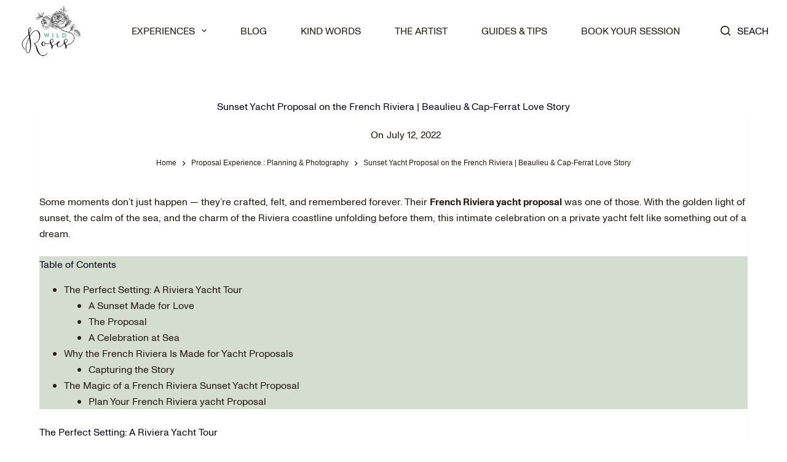

--- FILE ---
content_type: text/html; charset=UTF-8
request_url: https://www.wildroses.fr/french-riviera-yacht-boat-proposal/
body_size: 41281
content:
<!doctype html><html lang="en-US" prefix="og: https://ogp.me/ns#"><head><script data-no-optimize="1">var litespeed_docref=sessionStorage.getItem("litespeed_docref");litespeed_docref&&(Object.defineProperty(document,"referrer",{get:function(){return litespeed_docref}}),sessionStorage.removeItem("litespeed_docref"));</script> <meta charset="UTF-8"><meta name="viewport" content="width=device-width, initial-scale=1, maximum-scale=5, viewport-fit=cover"><link rel="profile" href="https://gmpg.org/xfn/11"><title>Sunset Yacht Proposal on the French Riviera | Beaulieu &amp; Cap-Ferrat Love Story</title><meta name="description" content="Experience a breathtaking yacht proposal at sunset from Beaulieu-sur-Mer to Paloma Beach, with flowers, champagne, and the magic of the French Riviera."/><meta name="robots" content="follow, index, max-snippet:-1, max-video-preview:-1, max-image-preview:large"/><link rel="canonical" href="https://www.wildroses.fr/french-riviera-yacht-boat-proposal/" /><meta property="og:locale" content="en_US" /><meta property="og:type" content="article" /><meta property="og:title" content="Sunset Yacht Proposal on the French Riviera | Beaulieu &amp; Cap-Ferrat Love Story" /><meta property="og:description" content="Experience a breathtaking yacht proposal at sunset from Beaulieu-sur-Mer to Paloma Beach, with flowers, champagne, and the magic of the French Riviera." /><meta property="og:url" content="https://www.wildroses.fr/french-riviera-yacht-boat-proposal/" /><meta property="og:site_name" content="French Riviera Photographer" /><meta property="article:publisher" content="https://www.facebook.com/wildrosesphotography" /><meta property="article:tag" content="Yacht Proposal" /><meta property="article:section" content="Proposal Experience : Planning &amp; Photography" /><meta property="og:updated_time" content="2025-11-12T16:55:12+01:00" /><meta property="og:image" content="https://x.wildroses.fr/wp-content/uploads/2022/07/12-83798-post/Yacht-Boat-Proposal-French-Riviera-1014.jpg" /><meta property="og:image:secure_url" content="https://x.wildroses.fr/wp-content/uploads/2022/07/12-83798-post/Yacht-Boat-Proposal-French-Riviera-1014.jpg" /><meta property="og:image:width" content="800" /><meta property="og:image:height" content="533" /><meta property="og:image:alt" content="Sunset Yacht Proposal on the French Riviera | Beaulieu &amp; Cap-Ferrat Love Story" /><meta property="og:image:type" content="image/jpeg" /><meta property="article:published_time" content="2022-07-12T23:43:51+02:00" /><meta property="article:modified_time" content="2025-11-12T16:55:12+01:00" /><meta name="twitter:card" content="summary_large_image" /><meta name="twitter:title" content="Sunset Yacht Proposal on the French Riviera | Beaulieu &amp; Cap-Ferrat Love Story" /><meta name="twitter:description" content="Experience a breathtaking yacht proposal at sunset from Beaulieu-sur-Mer to Paloma Beach, with flowers, champagne, and the magic of the French Riviera." /><meta name="twitter:creator" content="@WildRoses_fr" /><meta name="twitter:image" content="https://x.wildroses.fr/wp-content/uploads/2022/07/12-83798-post/Yacht-Boat-Proposal-French-Riviera-1014.jpg" /><meta name="twitter:label1" content="Written by" /><meta name="twitter:data1" content="Thiebauld" /><meta name="twitter:label2" content="Time to read" /><meta name="twitter:data2" content="7 minutes" /> <script type="application/ld+json" class="rank-math-schema-pro">{"@context":"https://schema.org","@graph":[[{"@context":"https://schema.org","@type":"SiteNavigationElement","@id":"#rank-math-toc","name":"The Perfect Setting: A Riviera Yacht Tour","url":"https://www.wildroses.fr/french-riviera-yacht-boat-proposal/#the-perfect-setting-a-riviera-yacht-tour"},{"@context":"https://schema.org","@type":"SiteNavigationElement","@id":"#rank-math-toc","name":"A Sunset Made for Love","url":"https://www.wildroses.fr/french-riviera-yacht-boat-proposal/#a-sunset-made-for-love"},{"@context":"https://schema.org","@type":"SiteNavigationElement","@id":"#rank-math-toc","name":"The Proposal","url":"https://www.wildroses.fr/french-riviera-yacht-boat-proposal/#the-proposal"},{"@context":"https://schema.org","@type":"SiteNavigationElement","@id":"#rank-math-toc","name":"A Celebration at Sea","url":"https://www.wildroses.fr/french-riviera-yacht-boat-proposal/#a-celebration-at-sea"},{"@context":"https://schema.org","@type":"SiteNavigationElement","@id":"#rank-math-toc","name":"Why the French Riviera Is Made for Yacht Proposals","url":"https://www.wildroses.fr/french-riviera-yacht-boat-proposal/#why-the-french-riviera-is-made-for-yacht-proposals-1"},{"@context":"https://schema.org","@type":"SiteNavigationElement","@id":"#rank-math-toc","name":"Capturing the Story","url":"https://www.wildroses.fr/french-riviera-yacht-boat-proposal/#capturing-the-story"},{"@context":"https://schema.org","@type":"SiteNavigationElement","@id":"#rank-math-toc","name":"The Magic of a French Riviera Sunset Yacht Proposal","url":"https://www.wildroses.fr/french-riviera-yacht-boat-proposal/#the-magic-of-a-french-riviera-sunset-yacht-proposal"},{"@context":"https://schema.org","@type":"SiteNavigationElement","@id":"#rank-math-toc","name":"Plan Your French Riviera yacht Proposal","url":"https://www.wildroses.fr/french-riviera-yacht-boat-proposal/#plan-your-french-riviera-yacht-proposal"}],{"@type":"Place","@id":"https://www.wildroses.fr/#place","geo":{"@type":"GeoCoordinates","latitude":"43.666672","longitude":"6.91667"},"hasMap":"https://www.google.com/maps/search/?api=1&amp;query=43.666672,6.91667","address":{"@type":"PostalAddress","streetAddress":"53 boulevard Emile Zola","addressLocality":"Grasse","addressRegion":"French Riviera","postalCode":"06130","addressCountry":"FR"}},{"@type":["LocalBusiness","Organization"],"@id":"https://www.wildroses.fr/#organization","name":"WildRoses Photographer","url":"https://www.wildroses.fr","sameAs":["https://www.facebook.com/wildrosesphotography","https://www.instagram.com/wildroses_studio"],"address":{"@type":"PostalAddress","streetAddress":"53 boulevard Emile Zola","addressLocality":"Grasse","addressRegion":"French Riviera","postalCode":"06130","addressCountry":"FR"},"logo":{"@type":"ImageObject","@id":"https://www.wildroses.fr/#logo","url":"https://www.wildroses.fr/wp-content/uploads/2022/09/Logo-c.png","contentUrl":"https://www.wildroses.fr/wp-content/uploads/2022/09/Logo-c.png","caption":"French Riviera Photographer","inLanguage":"en-US","width":"352","height":"300"},"priceRange":"$$$","openingHours":["Monday,Tuesday,Wednesday,Thursday,Friday,Saturday,Sunday 09:00-23:00"],"description":"Wild Roses Studio is a luxury proposal and elopement photography &amp; planning duo based on the French Riviera, crafting intimate experiences in Eze, Nice, Cannes and the surrounding C\u00f4te d\u2019Azur.\nWe specialize in emotionally driven, cinematic storytelling for couples seeking elegance, privacy, and true bespoke service \u2014 from surprise proposals to full elopement productions.\nEvery moment is discreetly orchestrated and artistically captured, with a focus on romance, authenticity, and timeless imagery designed to feel unforgettable.","legalName":"WildRoses Studio","location":{"@id":"https://www.wildroses.fr/#place"},"image":{"@id":"https://www.wildroses.fr/#logo"},"telephone":"+33615554160"},{"@type":"WebSite","@id":"https://www.wildroses.fr/#website","url":"https://www.wildroses.fr","name":"French Riviera Photographer","alternateName":"WildRoses","publisher":{"@id":"https://www.wildroses.fr/#organization"},"inLanguage":"en-US"},{"@type":"ImageObject","@id":"https://x.wildroses.fr/wp-content/uploads/2022/07/12-83798-post/Yacht-Boat-Proposal-French-Riviera-1014.jpg","url":"https://x.wildroses.fr/wp-content/uploads/2022/07/12-83798-post/Yacht-Boat-Proposal-French-Riviera-1014.jpg","width":"800","height":"533","inLanguage":"en-US"},{"@type":"BreadcrumbList","@id":"https://www.wildroses.fr/french-riviera-yacht-boat-proposal/#breadcrumb","itemListElement":[{"@type":"ListItem","position":"1","item":{"@id":"https://wildroses.fr","name":"Home"}},{"@type":"ListItem","position":"2","item":{"@id":"https://www.wildroses.fr/proposal-photography/","name":"Proposal Experience : Planning &amp; Photography"}},{"@type":"ListItem","position":"3","item":{"@id":"https://www.wildroses.fr/french-riviera-yacht-boat-proposal/","name":"Sunset Yacht Proposal on the French Riviera | Beaulieu &amp; Cap-Ferrat Love Story"}}]},{"@type":"WebPage","@id":"https://www.wildroses.fr/french-riviera-yacht-boat-proposal/#webpage","url":"https://www.wildroses.fr/french-riviera-yacht-boat-proposal/","name":"Sunset Yacht Proposal on the French Riviera | Beaulieu &amp; Cap-Ferrat Love Story","datePublished":"2022-07-12T23:43:51+02:00","dateModified":"2025-11-12T16:55:12+01:00","isPartOf":{"@id":"https://www.wildroses.fr/#website"},"primaryImageOfPage":{"@id":"https://x.wildroses.fr/wp-content/uploads/2022/07/12-83798-post/Yacht-Boat-Proposal-French-Riviera-1014.jpg"},"inLanguage":"en-US","breadcrumb":{"@id":"https://www.wildroses.fr/french-riviera-yacht-boat-proposal/#breadcrumb"}},{"@type":"Person","@id":"https://www.wildroses.fr/author/thiebauld/","name":"Thiebauld","url":"https://www.wildroses.fr/author/thiebauld/","image":{"@type":"ImageObject","@id":"https://www.wildroses.fr/wp-content/litespeed/avatar/0420573f41f5be999ab0d98ccfebebdd.jpg?ver=1768823450","url":"https://www.wildroses.fr/wp-content/litespeed/avatar/0420573f41f5be999ab0d98ccfebebdd.jpg?ver=1768823450","caption":"Thiebauld","inLanguage":"en-US"},"sameAs":["https://www.wildroses.fr/","https://twitter.com/https://x.com/WildRoses_fr"],"worksFor":{"@id":"https://www.wildroses.fr/#organization"}},{"@type":"BlogPosting","headline":"Sunset Yacht Proposal on the French Riviera | Beaulieu &amp; Cap-Ferrat Love Story","datePublished":"2022-07-12T23:43:51+02:00","dateModified":"2025-11-12T16:55:12+01:00","articleSection":"Proposal Experience : Planning &amp; Photography","author":{"@id":"https://www.wildroses.fr/author/thiebauld/","name":"Thiebauld"},"publisher":{"@id":"https://www.wildroses.fr/#organization"},"description":"Experience a breathtaking yacht proposal at sunset from Beaulieu-sur-Mer to Paloma Beach, with flowers, champagne, and the magic of the French Riviera.","name":"Sunset Yacht Proposal on the French Riviera | Beaulieu &amp; Cap-Ferrat Love Story","@id":"https://www.wildroses.fr/french-riviera-yacht-boat-proposal/#richSnippet","isPartOf":{"@id":"https://www.wildroses.fr/french-riviera-yacht-boat-proposal/#webpage"},"image":{"@id":"https://x.wildroses.fr/wp-content/uploads/2022/07/12-83798-post/Yacht-Boat-Proposal-French-Riviera-1014.jpg"},"inLanguage":"en-US","mainEntityOfPage":{"@id":"https://www.wildroses.fr/french-riviera-yacht-boat-proposal/#webpage"}}]}</script> <link rel='dns-prefetch' href='//fonts.googleapis.com' /><link rel="alternate" type="application/rss+xml" title="French Riviera Photographer &raquo; Feed" href="https://www.wildroses.fr/feed/" /><link rel="alternate" type="application/rss+xml" title="French Riviera Photographer &raquo; Comments Feed" href="https://www.wildroses.fr/comments/feed/" /><link rel="alternate" type="application/rss+xml" title="French Riviera Photographer &raquo; Sunset Yacht Proposal on the French Riviera | Beaulieu &amp; Cap-Ferrat Love Story Comments Feed" href="https://www.wildroses.fr/french-riviera-yacht-boat-proposal/feed/" /><link rel="alternate" title="oEmbed (JSON)" type="application/json+oembed" href="https://www.wildroses.fr/wp-json/oembed/1.0/embed?url=https%3A%2F%2Fwww.wildroses.fr%2Ffrench-riviera-yacht-boat-proposal%2F" /><link rel="alternate" title="oEmbed (XML)" type="text/xml+oembed" href="https://www.wildroses.fr/wp-json/oembed/1.0/embed?url=https%3A%2F%2Fwww.wildroses.fr%2Ffrench-riviera-yacht-boat-proposal%2F&#038;format=xml" /> <script type="application/ld+json">{"@context":"https:\/\/schema.org\/","@type":"CreativeWork","dateModified":"2025-11-12T16:55:12+01:00","headline":"Sunset Yacht Proposal on the French Riviera | Beaulieu &amp; Cap-Ferrat Love Story","description":"Experience a breathtaking yacht proposal at sunset from Beaulieu-sur-Mer to Paloma Beach, with flowers, champagne, and the magic of the French Riviera.","mainEntityOfPage":{"@type":"WebPage","@id":"https:\/\/www.wildroses.fr\/french-riviera-yacht-boat-proposal\/"},"author":{"@type":"Person","name":"Thiebauld","url":"https:\/\/www.wildroses.fr\/author\/thiebauld\/","description":""}}</script> <style id='wp-img-auto-sizes-contain-inline-css'>img:is([sizes=auto i],[sizes^="auto," i]){contain-intrinsic-size:3000px 1500px}
/*# sourceURL=wp-img-auto-sizes-contain-inline-css */</style><style id="litespeed-ccss">[data-header*=type-1] .ct-header [data-id=logo] .site-logo-container{--logo-max-height:90px}[data-header*=type-1] .ct-header [data-id=logo]{--horizontal-alignment:center}[data-header*=type-1] .ct-header [data-id=menu]{--menu-items-spacing:55px}[data-header*=type-1] .ct-header [data-id=menu]>ul>li>a{--menu-item-height:70%;--fontFamily:ct_font_monument,Sans-Serif;--fontWeight:400;--textTransform:uppercase;--fontSize:16px;--lineHeight:1.3;--linkInitialColor:var(--color)}[data-header*=type-1] .ct-header [data-id=menu] .sub-menu{--linkInitialColor:#fff;--dropdown-background-color:rgba(207,217,204,.71);--dropdown-width:200px;--fontWeight:400;--fontSize:1.2rem;--dropdown-divider:1px dashed rgba(255,255,255,.1);--box-shadow:0px 10px 20px rgba(41,51,61,.1);--border-radius:0px 0px 2px 2px}[data-header*=type-1] .ct-header [data-row*=middle]{--height:100px;background-color:var(--paletteColor8);background-image:none;--borderTop:none;--borderBottom:none;--box-shadow:none}[data-header*=type-1] .ct-header [data-row*=middle]>div{--borderTop:none;--borderBottom:none}[data-header*=type-1] [data-id=mobile-menu] ul{--fontFamily:ct_font_monument__grotesk,Sans-Serif;--fontWeight:400;--textTransform:none;--fontSize:12px;--lineHeight:1.3}[data-header*=type-1] [data-id=mobile-menu]>ul>li>a{--linkInitialColor:var(--color)}[data-header*=type-1] [data-id=search]{--icon-size:16px;--icon-color:var(--paletteColor3);--linkInitialColor:var(--paletteColor4)}[data-header*=type-1] [data-id=search] .ct-label{--fontFamily:ct_font_monument,Sans-Serif;--fontWeight:400;--textTransform:uppercase;--fontSize:16px}[data-header*=type-1] #search-modal{--linkInitialColor:#fff;--form-text-initial-color:#fff;--form-text-focus-color:#fff;background-color:rgba(18,21,25,.98)}[data-header*=type-1] .ct-header [data-row*=top]{--height:90px;background-color:var(--paletteColor8);background-image:none;--borderTop:none;--borderBottom:none;--box-shadow:none}[data-header*=type-1] .ct-header [data-row*=top]>div{--borderTop:none;--borderBottom:none}[data-header*=type-1]{--header-height:100px}:root{--fontFamily:ct_font_monument,Sans-Serif;--fontWeight:400;--textTransform:none;--textDecoration:none;--fontSize:16px;--lineHeight:1.65;--letterSpacing:0em;--buttonFontFamily:ct_font_monument__grotesk,Sans-Serif;--buttonFontWeight:600;--buttonFontSize:.8rem;--has-classic-forms:var(--false);--has-modern-forms:var(--true);--form-field-border-initial-color:var(--border-color);--form-field-border-focus-color:var(--paletteColor1);--form-field-border-width:0 0 1px;--form-selection-control-border-width:1px;--form-selection-control-initial-color:var(--border-color);--form-selection-control-accent-color:var(--paletteColor1);--paletteColor1:#8ba181;--paletteColor2:#5b754f;--paletteColor3:#251c12;--paletteColor4:#0e0c1b;--paletteColor5:salmon;--paletteColor6:#ffa402;--paletteColor7:#ebebeb;--paletteColor8:#fff;--color:var(--paletteColor3);--linkInitialColor:var(--paletteColor3);--linkHoverColor:#b5ceba;--selectionTextColor:#fff;--selectionBackgroundColor:#8eb294;--border-color:#a2a2a2;--headings-color:var(--paletteColor4);--content-spacing:1.5em;--buttonMinHeight:40px;--buttonShadow:none;--buttonTransform:none;--buttonTextInitialColor:#fff;--buttonTextHoverColor:#fff;--buttonInitialColor:#b5ceba;--buttonHoverColor:#92af86;--button-border:none;--buttonBorderRadius:3px;--button-padding:5px 20px;--normal-container-max-width:1290px;--content-vertical-spacing:60px;--narrow-container-max-width:750px;--wide-offset:160px}h1{--fontFamily:ct_font_g_t__super,Sans-Serif;--fontWeight:400;--fontSize:42px;--lineHeight:1.3}.ct-breadcrumbs{--fontWeight:600;--textTransform:uppercase;--fontSize:12px}body{background-color:var(--paletteColor8);background-image:none}[data-prefix=single_blog_post] .entry-header .page-title{--fontSize:42px}[data-prefix=single_blog_post] .entry-header .ct-breadcrumbs{--fontFamily:ct_font_monument__grotesk,Sans-Serif;--fontWeight:400;--textTransform:none}[data-prefix=single_blog_post] .hero-section[data-type=type-1]{--alignment:center}.ct-back-to-top{--icon-color:#fff;--icon-hover-color:#fff;--border-radius:2px}[data-prefix=single_blog_post] [class*=ct-container]>article[class*=post]{--has-boxed:var(--false);--has-wide:var(--true)}.cookie-notification{--backgroundColor:#fff;--maxWidth:400px}.cookie-notification .ct-cookies-decline-button{--buttonTextInitialColor:var(--paletteColor3);--buttonTextHoverColor:var(--paletteColor3);--buttonInitialColor:rgba(224,229,235,.6);--buttonHoverColor:rgba(224,229,235,1)}@media (max-width:999.98px){[data-header*=type-1] .ct-header [data-id=logo] .site-logo-container{--logo-max-height:120px}[data-header*=type-1] .ct-header [data-row*=middle]{--height:70px}[data-header*=type-1] [data-id=mobile-menu] ul{--fontSize:16px}[data-header*=type-1]{--header-height:160px}h1{--fontSize:36px}[data-prefix=single_blog_post] .entry-header .page-title{--fontSize:36px}}@media (max-width:689.98px){[data-header*=type-1] .ct-header [data-id=logo] .site-logo-container{--logo-max-height:80px}[data-header*=type-1] [data-id=mobile-menu]{--horizontal-alignment:center}[data-header*=type-1] [data-id=mobile-menu] ul{--fontSize:15px}h1{--fontSize:32px}[data-prefix=single_blog_post] .entry-header .page-title{--fontSize:30px}:root{--content-vertical-spacing:50px}}ul{box-sizing:border-box}:root{--wp--preset--font-size--normal:16px;--wp--preset--font-size--huge:42px}.aligncenter{clear:both}.screen-reader-text{clip:rect(1px,1px,1px,1px);word-wrap:normal!important;border:0;-webkit-clip-path:inset(50%);clip-path:inset(50%);height:1px;margin:-1px;overflow:hidden;padding:0;position:absolute;width:1px}body{--wp--preset--color--black:#000;--wp--preset--color--cyan-bluish-gray:#abb8c3;--wp--preset--color--white:#fff;--wp--preset--color--pale-pink:#f78da7;--wp--preset--color--vivid-red:#cf2e2e;--wp--preset--color--luminous-vivid-orange:#ff6900;--wp--preset--color--luminous-vivid-amber:#fcb900;--wp--preset--color--light-green-cyan:#7bdcb5;--wp--preset--color--vivid-green-cyan:#00d084;--wp--preset--color--pale-cyan-blue:#8ed1fc;--wp--preset--color--vivid-cyan-blue:#0693e3;--wp--preset--color--vivid-purple:#9b51e0;--wp--preset--color--palette-color-1:var(--paletteColor1,#8ba181);--wp--preset--color--palette-color-2:var(--paletteColor2,#5b754f);--wp--preset--color--palette-color-3:var(--paletteColor3,#251c12);--wp--preset--color--palette-color-4:var(--paletteColor4,#0e0c1b);--wp--preset--color--palette-color-5:var(--paletteColor5,salmon);--wp--preset--color--palette-color-6:var(--paletteColor6,#ffa402);--wp--preset--color--palette-color-7:var(--paletteColor7,#ebebeb);--wp--preset--color--palette-color-8:var(--paletteColor8,#fff);--wp--preset--gradient--vivid-cyan-blue-to-vivid-purple:linear-gradient(135deg,rgba(6,147,227,1) 0%,#9b51e0 100%);--wp--preset--gradient--light-green-cyan-to-vivid-green-cyan:linear-gradient(135deg,#7adcb4 0%,#00d082 100%);--wp--preset--gradient--luminous-vivid-amber-to-luminous-vivid-orange:linear-gradient(135deg,rgba(252,185,0,1) 0%,rgba(255,105,0,1) 100%);--wp--preset--gradient--luminous-vivid-orange-to-vivid-red:linear-gradient(135deg,rgba(255,105,0,1) 0%,#cf2e2e 100%);--wp--preset--gradient--very-light-gray-to-cyan-bluish-gray:linear-gradient(135deg,#eee 0%,#a9b8c3 100%);--wp--preset--gradient--cool-to-warm-spectrum:linear-gradient(135deg,#4aeadc 0%,#9778d1 20%,#cf2aba 40%,#ee2c82 60%,#fb6962 80%,#fef84c 100%);--wp--preset--gradient--blush-light-purple:linear-gradient(135deg,#ffceec 0%,#9896f0 100%);--wp--preset--gradient--blush-bordeaux:linear-gradient(135deg,#fecda5 0%,#fe2d2d 50%,#6b003e 100%);--wp--preset--gradient--luminous-dusk:linear-gradient(135deg,#ffcb70 0%,#c751c0 50%,#4158d0 100%);--wp--preset--gradient--pale-ocean:linear-gradient(135deg,#fff5cb 0%,#b6e3d4 50%,#33a7b5 100%);--wp--preset--gradient--electric-grass:linear-gradient(135deg,#caf880 0%,#71ce7e 100%);--wp--preset--gradient--midnight:linear-gradient(135deg,#020381 0%,#2874fc 100%);--wp--preset--gradient--juicy-peach:linear-gradient(to right,#ffecd2 0%,#fcb69f 100%);--wp--preset--gradient--young-passion:linear-gradient(to right,#ff8177 0%,#ff867a 0%,#ff8c7f 21%,#f99185 52%,#cf556c 78%,#b12a5b 100%);--wp--preset--gradient--true-sunset:linear-gradient(to right,#fa709a 0%,#fee140 100%);--wp--preset--gradient--morpheus-den:linear-gradient(to top,#30cfd0 0%,#330867 100%);--wp--preset--gradient--plum-plate:linear-gradient(135deg,#667eea 0%,#764ba2 100%);--wp--preset--gradient--aqua-splash:linear-gradient(15deg,#13547a 0%,#80d0c7 100%);--wp--preset--gradient--love-kiss:linear-gradient(to top,#ff0844 0%,#ffb199 100%);--wp--preset--gradient--new-retrowave:linear-gradient(to top,#3b41c5 0%,#a981bb 49%,#ffc8a9 100%);--wp--preset--gradient--plum-bath:linear-gradient(to top,#cc208e 0%,#6713d2 100%);--wp--preset--gradient--high-flight:linear-gradient(to right,#0acffe 0%,#495aff 100%);--wp--preset--gradient--teen-party:linear-gradient(-225deg,#ff057c 0%,#8d0b93 50%,#321575 100%);--wp--preset--gradient--fabled-sunset:linear-gradient(-225deg,#231557 0%,#44107a 29%,#ff1361 67%,#fff800 100%);--wp--preset--gradient--arielle-smile:radial-gradient(circle 248px at center,#16d9e3 0%,#30c7ec 47%,#46aef7 100%);--wp--preset--gradient--itmeo-branding:linear-gradient(180deg,#2af598 0%,#009efd 100%);--wp--preset--gradient--deep-blue:linear-gradient(to right,#6a11cb 0%,#2575fc 100%);--wp--preset--gradient--strong-bliss:linear-gradient(to right,#f78ca0 0%,#f9748f 19%,#fd868c 60%,#fe9a8b 100%);--wp--preset--gradient--sweet-period:linear-gradient(to top,#3f51b1 0%,#5a55ae 13%,#7b5fac 25%,#8f6aae 38%,#a86aa4 50%,#cc6b8e 62%,#f18271 75%,#f3a469 87%,#f7c978 100%);--wp--preset--gradient--purple-division:linear-gradient(to top,#7028e4 0%,#e5b2ca 100%);--wp--preset--gradient--cold-evening:linear-gradient(to top,#0c3483 0%,#a2b6df 100%,#6b8cce 100%,#a2b6df 100%);--wp--preset--gradient--mountain-rock:linear-gradient(to right,#868f96 0%,#596164 100%);--wp--preset--gradient--desert-hump:linear-gradient(to top,#c79081 0%,#dfa579 100%);--wp--preset--gradient--ethernal-constance:linear-gradient(to top,#09203f 0%,#537895 100%);--wp--preset--gradient--happy-memories:linear-gradient(-60deg,#ff5858 0%,#f09819 100%);--wp--preset--gradient--grown-early:linear-gradient(to top,#0ba360 0%,#3cba92 100%);--wp--preset--gradient--morning-salad:linear-gradient(-225deg,#b7f8db 0%,#50a7c2 100%);--wp--preset--gradient--night-call:linear-gradient(-225deg,#ac32e4 0%,#7918f2 48%,#4801ff 100%);--wp--preset--gradient--mind-crawl:linear-gradient(-225deg,#473b7b 0%,#3584a7 51%,#30d2be 100%);--wp--preset--gradient--angel-care:linear-gradient(-225deg,#ffe29f 0%,#ffa99f 48%,#ff719a 100%);--wp--preset--gradient--juicy-cake:linear-gradient(to top,#e14fad 0%,#f9d423 100%);--wp--preset--gradient--rich-metal:linear-gradient(to right,#d7d2cc 0%,#304352 100%);--wp--preset--gradient--mole-hall:linear-gradient(-20deg,#616161 0%,#9bc5c3 100%);--wp--preset--gradient--cloudy-knoxville:linear-gradient(120deg,#fdfbfb 0%,#ebedee 100%);--wp--preset--gradient--soft-grass:linear-gradient(to top,#c1dfc4 0%,#deecdd 100%);--wp--preset--gradient--saint-petersburg:linear-gradient(135deg,#f5f7fa 0%,#c3cfe2 100%);--wp--preset--gradient--everlasting-sky:linear-gradient(135deg,#fdfcfb 0%,#e2d1c3 100%);--wp--preset--gradient--kind-steel:linear-gradient(-20deg,#e9defa 0%,#fbfcdb 100%);--wp--preset--gradient--over-sun:linear-gradient(60deg,#abecd6 0%,#fbed96 100%);--wp--preset--gradient--premium-white:linear-gradient(to top,#d5d4d0 0%,#d5d4d0 1%,#eeeeec 31%,#efeeec 75%,#e9e9e7 100%);--wp--preset--gradient--clean-mirror:linear-gradient(45deg,#93a5cf 0%,#e4efe9 100%);--wp--preset--gradient--wild-apple:linear-gradient(to top,#d299c2 0%,#fef9d7 100%);--wp--preset--gradient--snow-again:linear-gradient(to top,#e6e9f0 0%,#eef1f5 100%);--wp--preset--gradient--confident-cloud:linear-gradient(to top,#dad4ec 0%,#dad4ec 1%,#f3e7e9 100%);--wp--preset--gradient--glass-water:linear-gradient(to top,#dfe9f3 0%,#fff 100%);--wp--preset--gradient--perfect-white:linear-gradient(-225deg,#e3fdf5 0%,#ffe6fa 100%);--wp--preset--duotone--dark-grayscale:url('#wp-duotone-dark-grayscale');--wp--preset--duotone--grayscale:url('#wp-duotone-grayscale');--wp--preset--duotone--purple-yellow:url('#wp-duotone-purple-yellow');--wp--preset--duotone--blue-red:url('#wp-duotone-blue-red');--wp--preset--duotone--midnight:url('#wp-duotone-midnight');--wp--preset--duotone--magenta-yellow:url('#wp-duotone-magenta-yellow');--wp--preset--duotone--purple-green:url('#wp-duotone-purple-green');--wp--preset--duotone--blue-orange:url('#wp-duotone-blue-orange');--wp--preset--font-size--small:13px;--wp--preset--font-size--medium:20px;--wp--preset--font-size--large:36px;--wp--preset--font-size--x-large:42px;--wp--preset--spacing--20:.44rem;--wp--preset--spacing--30:.67rem;--wp--preset--spacing--40:1rem;--wp--preset--spacing--50:1.5rem;--wp--preset--spacing--60:2.25rem;--wp--preset--spacing--70:3.38rem;--wp--preset--spacing--80:5.06rem;--wp--preset--shadow--natural:6px 6px 9px rgba(0,0,0,.2);--wp--preset--shadow--deep:12px 12px 50px rgba(0,0,0,.4);--wp--preset--shadow--sharp:6px 6px 0px rgba(0,0,0,.2);--wp--preset--shadow--outlined:6px 6px 0px -3px rgba(255,255,255,1),6px 6px rgba(0,0,0,1);--wp--preset--shadow--crisp:6px 6px 0px rgba(0,0,0,1)}body{margin:0;--wp--style--global--content-size:var(--block-max-width);--wp--style--global--wide-size:var(--block-wide-max-width)}body{--wp--style--block-gap:var(--content-spacing)}body{padding-top:0;padding-right:0;padding-bottom:0;padding-left:0}:root{--default-editor:var(--true);--border:none;--listIndent:2.5em;--true:initial;--false:"";--has-link-decoration:var(--true);--has-transparent-header:0;--container-width:min(100%,var(--container-width-base))}@media (max-width:689.98px){:root{--container-width-base:calc(88vw - var(--frame-size,0px)*2)}}@media (min-width:690px){:root{--container-width-base:calc(90vw - var(--frame-size,0px)*2)}}html{-webkit-text-size-adjust:100%;scroll-behavior:smooth}body{overflow-x:hidden;overflow-wrap:break-word;-moz-osx-font-smoothing:grayscale;-webkit-font-smoothing:antialiased}*,*:before,*:after{box-sizing:border-box}body,p,h1,ul,li,img,form,button{margin:0;padding:0;border:none;font-size:inherit;text-align:inherit;line-height:inherit}input{margin:0}strong{font-weight:700}img{height:auto;max-width:100%;vertical-align:middle}ul{list-style-type:var(--listStyleType,disc)}body{color:var(--color)}h1{color:var(--heading-color,var(--heading-1-color,var(--headings-color)))}@media (max-width:689.98px){.ct-hidden-sm{display:none!important}}.aligncenter{clear:both;display:block;text-align:center}.screen-reader-text{background:rgba(0,0,0,0)}html,h1,.menu a,.ct-label,.ct-breadcrumbs{font-family:var(--fontFamily);font-size:var(--fontSize);font-weight:var(--fontWeight);font-style:var(--fontStyle,inherit);line-height:var(--lineHeight);letter-spacing:var(--letterSpacing);text-transform:var(--textTransform);-webkit-text-decoration:var(--textDecoration);text-decoration:var(--textDecoration)}.screen-reader-text{border:0;clip:rect(1px,1px,1px,1px);clip-path:inset(50%);height:1px;margin:-1px;overflow:hidden;padding:0;position:absolute!important;width:1px;word-wrap:normal!important;word-break:normal}.skip-link{background-color:#24292e;color:#fff;padding:10px 20px}.show-on-focus{position:absolute;width:1px;height:1px;margin:0;overflow:hidden;clip:rect(1px,1px,1px,1px);top:0;left:0}p{margin-bottom:var(--content-spacing)}ul{padding-inline-start:var(--listIndent);margin-bottom:var(--content-spacing)}h1{margin-bottom:calc(var(--has-content-spacing,1)*(.3em + 10px))}.entry-content>*{margin-bottom:var(--content-spacing)}.menu{margin-bottom:0;--listIndent:0;--listStyleType:none}ul:last-child,ul li:last-child{margin-bottom:0}#main-container{padding-bottom:calc(var(--shortcuts-bar-spacer,0px) + var(--floating-cart-spacer,0px))}.ct-icon{width:var(--icon-size,15px);height:var(--icon-size,15px);fill:var(--icon-color,var(--color))}.ct-icon{position:relative}a{color:var(--linkInitialColor);-webkit-text-decoration:var(--has-link-decoration,var(--textDecoration,none));text-decoration:var(--has-link-decoration,var(--textDecoration,none))}[data-loader]{position:absolute;z-index:0;top:0;left:0;right:0;bottom:0;margin:auto;color:var(--loaderColor,#c5cbd0)}[data-loader=circles]{max-width:var(--loaderSize,40px);max-height:var(--loaderSize,40px);animation-play-state:paused}[data-loader=circles]>span{position:absolute;top:0;left:0;opacity:0;width:100%;height:100%;background:currentColor;border-radius:100%}@keyframes circles{0%{transform:scale(0);opacity:0}5%{opacity:1}100%{transform:scale(1);opacity:0}}@media (prefers-reduced-motion:no-preference){[data-loader=circles]{animation-play-state:paused}[data-loader=circles]>span{animation:circles 1.5s linear infinite}[data-loader=circles]>span:nth-child(1){animation-delay:0s}[data-loader=circles]>span:nth-child(2){animation-delay:.8s}[data-loader=circles]>span:nth-child(3){animation-delay:.4s}}[data-label=right] .ct-label{order:2;margin-inline-start:.7em}input[type=search]{-webkit-appearance:none;appearance:none;width:var(--form-field-width,100%);height:var(--form-field-height,40px);font-family:inherit;font-size:var(--form-font-size,16px);color:var(--form-text-initial-color,var(--color));padding:var(--has-classic-forms,var(--form-field-padding,0 12px));border-width:var(--form-field-border-width,1px);border-style:var(--form-field-border-style,solid);border-color:var(--form-field-border-initial-color);border-radius:var(--has-classic-forms,var(--form-field-border-radius,3px));background-color:var(--has-classic-forms,var(--form-field-initial-background))}input[type=search]:-moz-placeholder{opacity:.6;color:inherit}input[type=search]::-moz-placeholder{opacity:.6;color:inherit}input[type=search]:-ms-input-placeholder{opacity:.6;color:inherit}input[type=search]::-webkit-input-placeholder{opacity:.6;color:inherit}.ct-breadcrumbs{color:var(--color)}.ct-breadcrumbs>span{display:inline-flex;align-items:center;vertical-align:middle}.ct-breadcrumbs>span .separator{margin:0 8px}:target{scroll-margin-top:calc(var(--admin-bar,0px) + var(--frame-size,0px) + var(--scroll-margin-top-offset,0px))}.ct-button,[type=submit]{display:var(--display,inline-flex);align-items:center;justify-content:center;min-height:var(--buttonMinHeight);padding:var(--button-padding);border:none;-webkit-appearance:none;appearance:none;text-align:center;border-radius:var(--buttonBorderRadius,3px);--has-link-decoration:var(--false)}@media (max-width:479.98px){.ct-button,[type=submit]{--padding:5px 15px}}.ct-button,[type=submit]{position:relative;color:var(--buttonTextInitialColor);border:var(--button-border);background-color:var(--buttonInitialColor)}@media (hover:hover){@supports (filter:blur()){.ct-button:before,[type=submit]:before{display:var(--buttonShadow,block);position:absolute;z-index:-1;content:"";top:12px;left:10px;right:10px;bottom:0;opacity:0;border-radius:inherit;background:inherit;filter:blur(11px)}}}.ct-button,[type=submit]{font-family:var(--buttonFontFamily,var(--fontFamily));font-size:var(--buttonFontSize);font-weight:var(--buttonFontWeight);font-style:var(--buttonFontStyle);line-height:var(--buttonLineHeight);letter-spacing:var(--buttonLetterSpacing);text-transform:var(--buttonTextTransform);-webkit-text-decoration:var(--buttonTextDecoration);text-decoration:var(--buttonTextDecoration)}[class*=ct-toggle]{display:flex;align-items:center;justify-content:center;position:var(--toggle-button-position,relative);z-index:var(--toggle-button-z-index,initial);-webkit-appearance:none;appearance:none;width:var(--toggle-button-size);height:var(--toggle-button-size);margin-inline-start:var(--toggle-button-margin-start,auto);margin-inline-end:var(--toggle-button-margin-end,initial);padding:var(--toggle-button-padding,0px)!important;box-shadow:var(--toggle-button-shadow,none)!important;border-radius:var(--toggle-button-radius,0)!important;border-width:var(--toggle-button-border-width,0px)!important;border-style:var(--toggle-button-border-style,solid)!important;border-color:var(--toggle-button-border-color,transparent)!important;background:var(--toggle-button-background,transparent)!important}[class*=ct-toggle] svg{transform:var(--toggle-icon-transform)}[class*=ct-toggle-close]{top:var(--toggle-button-top,initial);right:var(--toggle-button-inset-end,0);--icon-size:12px;--icon-color:rgba(255,255,255,.7)}[class*=ct-toggle-close][data-type=type-1]{--outline-offset:5px}nav[class*=menu] li a{color:var(--linkInitialColor);--icon-color:var(--linkInitialColor)}.menu{display:flex}.menu li.menu-item{display:flex;align-items:center}.menu>li>.ct-menu-link{white-space:nowrap;justify-content:var(--menu-item-alignment,center);height:var(--menu-item-height,100%);--menu-item-padding:0 calc(var(--menu-items-spacing,25px)/2)}.ct-menu-link{display:flex;align-items:center;position:relative;width:100%;border-radius:var(--menu-item-radius,inherit)}.ct-menu-link:not(:empty){padding:var(--menu-item-padding,0px)}[data-stretch]{width:100%}[data-stretch]>.menu{width:inherit;justify-content:space-between}[data-menu]>ul>li>a:before,[data-menu]>ul>li>a:after{position:absolute;left:var(--menu-indicator-left,0);right:var(--menu-indicator-right,0);margin:var(--menu-indicator-margin,0);height:var(--menu-indicator-height,2px);opacity:var(--menu-indicator-opacity,0);background-color:var(--menu-indicator-active-color,var(--paletteColor2))}[data-menu]>ul>li>a:before{top:var(--menu-indicator-y-position,0)}[data-menu]>ul>li>a:after{bottom:var(--menu-indicator-y-position,0)}[data-responsive=no]{overflow:hidden}[data-responsive=no] .sub-menu{display:none}.animated-submenu>.sub-menu{position:var(--dropdown-position,absolute);top:var(--top,100%);z-index:10;min-width:100px;margin-top:var(--sticky-state-dropdown-top-offset,var(--dropdown-top-offset,0));border-radius:var(--border-radius);width:var(--dropdown-width,200px);background-color:var(--dropdown-background-color,var(--paletteColor4));box-shadow:var(--box-shadow)}.animated-submenu>.sub-menu:before{position:absolute;content:"";top:0;left:0;width:100%;height:var(--sticky-state-dropdown-top-offset,var(--dropdown-top-offset,0));transform:translateY(-100%)}.ct-toggle-dropdown-desktop{--icon-size:8px;--toggle-button-size:18px;--toggle-button-margin-end:-5px;--toggle-button-margin-start:var(--dropdown-toggle-margin-start,.2em)}.sub-menu{--dropdown-toggle-margin-start:auto;--toggle-ghost-inset-end:calc(var(--dropdown-items-spacing,13px)*1.5 + 13px)}.sub-menu{--menu-item-padding:var(--dropdown-items-spacing,13px) calc(var(--dropdown-items-spacing,13px)*1.5)}.sub-menu li{border-top:var(--dropdown-divider)}.animated-submenu>.sub-menu{opacity:0;visibility:hidden}.animated-submenu:not(.ct-active):not([class*=ct-mega-menu])>.sub-menu{overflow:hidden;max-height:calc(100vh - var(--header-height) - var(--admin-bar,0px) - var(--frame-size,0px) - 10px)}[data-dropdown*=type-1] .animated-submenu>.sub-menu{transform:translate3d(0,10px,0)}[class*=menu-inline] ul{flex-wrap:wrap;justify-content:var(--horizontal-alignment);row-gap:calc(var(--menu-items-spacing,25px)/2);margin:0 calc(var(--menu-items-spacing,25px)/2*-1)}#header{position:relative;z-index:50}@media (max-width:999.98px){#header [data-device=desktop]{display:none}}@media (min-width:1000px){#header [data-device=mobile]{display:none}}#header [data-row]{position:var(--position,relative);box-shadow:var(--box-shadow);border-top:var(--borderTop);border-bottom:var(--borderBottom)}#header [data-row]>div{min-height:var(--shrink-height,var(--height));border-top:var(--borderTop);border-bottom:var(--borderBottom)}#header [data-row*=top]{z-index:3}#header [data-row*=middle]{z-index:2}#header [data-column]{min-height:inherit}#header [data-column=middle]{display:flex}#header [data-column=start],#header [data-column=end]{min-width:0}#header [data-items]{width:100%}#header [data-column-set="3"]>div{display:grid;grid-template-columns:1fr var(--middle-column-width,auto) 1fr}[data-placements]{display:grid}[data-column=middle]>[data-items]{justify-content:center}[data-column=end]>[data-items=primary]{justify-content:flex-end}#header [data-items]{display:flex;align-items:center;min-width:0}#header [data-items]>*{margin:var(--margin,0 10px)}[data-column=start] [data-items=primary]>*:first-child{--margin:0 10px 0 0}[data-column=end] [data-items=primary]>*:last-child{--margin:0 0 0 10px}.ct-header-search{--linkInitialColor:var(--color)}.ct-header-search .ct-label{color:var(--linkInitialColor)}[class*=header-menu]{display:flex;align-items:center;height:100%;min-width:0}[class*=header-menu] .menu{height:inherit}#search-modal{--vertical-alignment:initial}#search-modal input{--has-classic-forms:var(--false);--form-field-border-width:0 0 1px;--form-field-border-initial-color:rgba(255,255,255,.2);--search-input-additional-padding:10px}@media (max-width:689.98px){#search-modal input{--form-font-size:22px;--form-field-height:70px;--form-field-padding:0px;margin-bottom:25px}}@media (min-width:690px){#search-modal input{--form-font-size:35px;--form-field-height:90px;--form-field-padding:0 50px 0 0;margin-bottom:35px}}#search-modal form{width:100%;margin:auto;max-width:var(--max-width,800px)}@media (max-width:999.98px){#search-modal form{--max-width:90%;--search-button-size:40px}}@media (min-width:690px){#search-modal form{--search-button-size:48px}}#search-modal form button{--icon-color:rgba(255,255,255,.7);--icon-focus-color:#fff;--icon-size:calc(100%/3);--search-button-border-radius:100%;--search-button-background:var(--paletteColor1);--search-button-focus-background:var(--paletteColor1)}@media (max-width:689.98px){#search-modal form button{top:15px}}@media (min-width:690px){#search-modal form button{top:21px}}#search-modal form button [data-loader]{--loaderColor:#fff}.site-branding{display:flex;text-align:var(--horizontal-alignment)}.site-branding:not([data-logo=top]){align-items:center}.site-logo-container{line-height:0;height:var(--logo-shrink-height,var(--logo-max-height,50px))}.site-logo-container img{width:auto;max-width:initial;object-fit:contain}.site-logo-container img{height:inherit;vertical-align:initial}form.search-form{position:relative}form.search-form input{position:relative;padding-inline-end:calc(var(--search-button-size,var(--form-field-height,40px)) + var(--search-input-additional-padding,0px))}form.search-form input::-webkit-search-decoration,form.search-form input::-webkit-search-cancel-button,form.search-form input::-webkit-search-results-button,form.search-form input::-webkit-search-results-decoration{-webkit-appearance:none}form.search-form button{position:absolute;top:0;right:0;padding:initial;width:var(--search-button-size,var(--form-field-height,40px));min-height:var(--search-button-size,var(--form-field-height,40px));border:none;box-shadow:none;border-radius:var(--search-button-border-radius,0px);background:var(--search-button-background);--buttonShadow:none;--buttonTransform:none}form.search-form button [data-loader]{opacity:0;visibility:hidden;--loaderSize:30px;--loaderColor:rgba(44,62,80,.2)}.ct-panel{display:flex;flex-direction:column;position:fixed;z-index:999999;top:var(--admin-bar,0px);left:0;right:0;bottom:0;opacity:0;visibility:hidden;content-visibility:auto}@media (max-width:689.98px){.ct-panel{--panel-padding:25px}}.ct-panel-actions{display:flex;align-items:center;padding:var(--panel-padding,35px);padding-bottom:0}@media (max-width:689.98px){.ct-panel-actions{padding-top:20px}}@media (min-width:690px){.ct-panel-actions{padding-top:30px}}.ct-panel-content{flex:1;display:flex;flex-direction:column;justify-content:var(--vertical-alignment,flex-start);align-items:var(--horizontal-alignment,flex-start);overflow:var(--overflow,auto);padding:var(--panel-padding,35px);box-sizing:border-box}#main-container{display:flex;flex-direction:column;position:relative;min-height:calc(100vh - var(--admin-bar,0px) - var(--frame-size,0px)*2);overflow:hidden;overflow:clip}#main-container .site-main{flex-grow:1}[class*=ct-container]{margin-left:auto;margin-right:auto}.ct-container{width:var(--container-width)}.ct-container{max-width:var(--normal-container-max-width)}[data-vertical-spacing*=top]{padding-top:var(--content-vertical-spacing)}[data-vertical-spacing*=bottom]{padding-bottom:var(--content-vertical-spacing)}article>.hero-section{margin-left:auto;margin-right:auto;width:var(--block-width,var(--container-width));max-width:var(--block-max-width,var(--normal-container-max-width))}[data-content=narrow]>article{--block-width:var(--has-wide,var(--container-width));--block-max-width:var(--has-wide,var(--narrow-container-max-width));--block-wide-max-width:var(--has-wide,calc(var(--narrow-container-max-width) + var(--wide-offset)*2));--boxed-content-max-width:var(--narrow-container-max-width)}[class*=ct-container]>article{--has-background:var(--has-boxed);--has-boxed-structure:var(--has-boxed);--wp--style--global--content-size:var(--block-max-width);--wp--style--global--wide-size:var(--block-wide-max-width);box-shadow:var(--has-boxed,var(--box-shadow));border:var(--has-boxed,var(--boxed-content-border));border-radius:var(--has-boxed,var(--border-radius));padding:var(--has-boxed,var(--boxed-content-spacing));margin-left:var(--has-boxed-structure,auto);margin-right:var(--has-boxed-structure,auto);width:var(--has-boxed-structure,var(--container-width));max-width:var(--has-boxed-structure,var(--boxed-content-max-width))}article>.entry-content>*{margin-left:var(--default-editor,auto);margin-right:var(--default-editor,auto)}article>.entry-content>*:not(.alignfull):not(.alignwide):not(.alignleft):not(.alignright){max-width:var(--default-editor,var(--block-max-width))}article>.entry-content>*:not(.alignfull):not(.alignleft):not(.alignright){width:var(--default-editor,var(--block-width))}.aligncenter{margin-left:auto;margin-right:auto}.entry-content:after{display:table;clear:both;content:""}.cookie-notification{position:fixed;left:var(--frame-size,0px);bottom:var(--frame-size,0px);z-index:999999;color:var(--color)}@media (max-width:689.98px){.cookie-notification{right:var(--frame-size,0px)}}.cookie-notification>div{display:flex;flex-direction:column;gap:20px;padding:20px 0}@media (max-width:689.98px){.cookie-notification>div{align-items:center}}@media (max-width:689.98px){.cookie-notification[data-type=type-1]{background:var(--backgroundColor)}}@media (min-width:690px){.cookie-notification[data-type=type-1]{padding:0 25px 25px}}.cookie-notification[data-type=type-1] .container{position:relative}@media (max-width:689.98px){.cookie-notification[data-type=type-1] .container{width:88%;margin:0 auto}}@media (min-width:690px){.cookie-notification[data-type=type-1] .container{background:var(--backgroundColor);box-shadow:0px 5px 30px -5px rgba(34,56,101,.15);padding:30px;border-radius:3px;max-width:var(--maxWidth)}}.cookie-notification .ct-cookies-content{font-size:14px;line-height:1.4}@media (max-width:689.98px){.cookie-notification .ct-cookies-content{text-align:center}}.cookie-notification .ct-button-group{display:flex;gap:10px}@media (max-width:479.98px){.cookie-notification .ct-button-group{width:100%}}.cookie-notification .ct-button-group .ct-button{--buttonFontSize:13px;--buttonMinHeight:35px;--padding:0 20px;--buttonShadow:none;--buttonTransform:none}@media (max-width:479.98px){.cookie-notification .ct-button-group .ct-button{flex:1}}.cookie-notification.ct-fade-in-start{opacity:0;transform:translate3d(0,15px,0)}.hero-section[data-type=type-1]{text-align:var(--alignment);margin-bottom:var(--margin-bottom,40px)}.entry-header>*:not(:first-child){margin-top:var(--itemSpacing,20px)}.entry-header .page-title{margin-bottom:0}.ct-back-to-top{position:fixed;z-index:100;bottom:calc(var(--frame-size,0px) + var(--back-top-bottom-offset,25px));display:flex;align-items:center;justify-content:center;padding:12px;opacity:var(--opacity,0);visibility:var(--visibility,hidden);transform:var(--transform,translate3d(0,15px,0));background:var(--top-button-background-color,var(--paletteColor3));box-shadow:var(--box-shadow);border-radius:var(--border-radius,2px);--icon-size:12px}.ct-back-to-top[data-alignment=right]{right:calc(var(--frame-size,0px) + var(--back-top-side-offset,25px))}:root{--stk-block-margin-bottom:24px;--stk-container-background-color:#fff;--stk-container-border-radius:0px;--stk-container-box-shadow:0px 4px 24px #0000000a;--stk-container-color:#1e1e1e;--stk-container-padding:32px;--stk-container-padding-large:64px 80px;--stk-container-padding-small:16px 32px;--stk-column-margin:12px;--stk-block-background-color:#f1f1f1;--stk-block-background-padding:24px;--stk-button-background-color:#008de4;--stk-button-padding:12px 16px;--stk-icon-button-padding:12px;--stk-button-text-color:#fff;--stk-button-gap:12px;--stk-button-ghost-border-width:2px;--stk-button-column-gap:12px;--stk-button-row-gap:12px;--stk-icon-size:36px;--stk-icon-color:#a6a6a6;--stk-icon-shape-color:#ddd;--stk-subtitle-size:16px;--stk-subtitle-color:#39414d}:root{--stk-block-width-default-detected:900px;--stk-block-width-wide-detected:80vw}@media (-ms-high-contrast:none){::-ms-backdrop{border-radius:9999px!important}}:root{--stk-block-width-default-detected:1290px}@media only screen and (max-width:767px){:root{--stk-block-margin-bottom:16px;--stk-container-padding:24px;--stk-container-padding-large:32px 24px;--stk-container-padding-small:8px 24px;--stk-column-margin:8px;--stk-block-background-padding:16px}}</style><link rel="preload" data-asynced="1" data-optimized="2" as="style" onload="this.onload=null;this.rel='stylesheet'" href="https://x.wildroses.fr/wp-content/litespeed/css/7429866e5e83decb6750d5cedb13325b.css?ver=20164" /><script data-optimized="1" type="litespeed/javascript" data-src="https://x.wildroses.fr/wp-content/plugins/litespeed-cache/assets/js/css_async.min.js"></script> <style id='ugb-style-css-inline-css'>:root {--stk-block-width-default-detected: 1290px;}
#start-resizable-editor-section{display:none}@media only screen and (min-width:1000px){:where(.has-text-align-left) .stk-block-divider{--stk-dots-margin-left:0;--stk-dots-margin-right:auto}:where(.has-text-align-right) .stk-block-divider{--stk-dots-margin-right:0;--stk-dots-margin-left:auto}:where(.has-text-align-center) .stk-block-divider{--stk-dots-margin-right:auto;--stk-dots-margin-left:auto}.stk-block.stk-block-divider.has-text-align-center{--stk-dots-margin-right:auto;--stk-dots-margin-left:auto}.stk-block.stk-block-divider.has-text-align-right{--stk-dots-margin-right:0;--stk-dots-margin-left:auto}.stk-block.stk-block-divider.has-text-align-left{--stk-dots-margin-left:0;--stk-dots-margin-right:auto}.stk-block-feature>*>.stk-row{flex-wrap:var(--stk-feature-flex-wrap,nowrap)}.stk-row{flex-wrap:nowrap}.stk--hide-desktop,.stk--hide-desktop.stk-block{display:none!important}}@media only screen and (min-width:690px){:where(body:not(.wp-admin) .stk-block-column:first-child:nth-last-child(2)){flex:1 1 calc(50% - var(--stk-column-gap, 0px)*1/2)!important}:where(body:not(.wp-admin) .stk-block-column:nth-child(2):last-child){flex:1 1 calc(50% - var(--stk-column-gap, 0px)*1/2)!important}:where(body:not(.wp-admin) .stk-block-column:first-child:nth-last-child(3)){flex:1 1 calc(33.33333% - var(--stk-column-gap, 0px)*2/3)!important}:where(body:not(.wp-admin) .stk-block-column:nth-child(2):nth-last-child(2)){flex:1 1 calc(33.33333% - var(--stk-column-gap, 0px)*2/3)!important}:where(body:not(.wp-admin) .stk-block-column:nth-child(3):last-child){flex:1 1 calc(33.33333% - var(--stk-column-gap, 0px)*2/3)!important}:where(body:not(.wp-admin) .stk-block-column:first-child:nth-last-child(4)){flex:1 1 calc(25% - var(--stk-column-gap, 0px)*3/4)!important}:where(body:not(.wp-admin) .stk-block-column:nth-child(2):nth-last-child(3)){flex:1 1 calc(25% - var(--stk-column-gap, 0px)*3/4)!important}:where(body:not(.wp-admin) .stk-block-column:nth-child(3):nth-last-child(2)){flex:1 1 calc(25% - var(--stk-column-gap, 0px)*3/4)!important}:where(body:not(.wp-admin) .stk-block-column:nth-child(4):last-child){flex:1 1 calc(25% - var(--stk-column-gap, 0px)*3/4)!important}:where(body:not(.wp-admin) .stk-block-column:first-child:nth-last-child(5)){flex:1 1 calc(20% - var(--stk-column-gap, 0px)*4/5)!important}:where(body:not(.wp-admin) .stk-block-column:nth-child(2):nth-last-child(4)){flex:1 1 calc(20% - var(--stk-column-gap, 0px)*4/5)!important}:where(body:not(.wp-admin) .stk-block-column:nth-child(3):nth-last-child(3)){flex:1 1 calc(20% - var(--stk-column-gap, 0px)*4/5)!important}:where(body:not(.wp-admin) .stk-block-column:nth-child(4):nth-last-child(2)){flex:1 1 calc(20% - var(--stk-column-gap, 0px)*4/5)!important}:where(body:not(.wp-admin) .stk-block-column:nth-child(5):last-child){flex:1 1 calc(20% - var(--stk-column-gap, 0px)*4/5)!important}:where(body:not(.wp-admin) .stk-block-column:first-child:nth-last-child(6)){flex:1 1 calc(16.66667% - var(--stk-column-gap, 0px)*5/6)!important}:where(body:not(.wp-admin) .stk-block-column:nth-child(2):nth-last-child(5)){flex:1 1 calc(16.66667% - var(--stk-column-gap, 0px)*5/6)!important}:where(body:not(.wp-admin) .stk-block-column:nth-child(3):nth-last-child(4)){flex:1 1 calc(16.66667% - var(--stk-column-gap, 0px)*5/6)!important}:where(body:not(.wp-admin) .stk-block-column:nth-child(4):nth-last-child(3)){flex:1 1 calc(16.66667% - var(--stk-column-gap, 0px)*5/6)!important}:where(body:not(.wp-admin) .stk-block-column:nth-child(5):nth-last-child(2)){flex:1 1 calc(16.66667% - var(--stk-column-gap, 0px)*5/6)!important}:where(body:not(.wp-admin) .stk-block-column:nth-child(6):last-child){flex:1 1 calc(16.66667% - var(--stk-column-gap, 0px)*5/6)!important}.stk-block-tabs>.stk-inner-blocks.stk-block-tabs--vertical{grid-template-columns:auto 1fr auto}.stk-block-tabs>.stk-inner-blocks.stk-block-tabs--vertical>.stk-block-tab-labels:first-child{grid-column:1/2}.stk-block-tabs>.stk-inner-blocks.stk-block-tabs--vertical>.stk-block-tab-content:last-child{grid-column:2/4}.stk-block-tabs>.stk-inner-blocks.stk-block-tabs--vertical>.stk-block-tab-content:first-child{grid-column:1/3}.stk-block-tabs>.stk-inner-blocks.stk-block-tabs--vertical>.stk-block-tab-labels:last-child{grid-column:3/4}.stk-block .stk-block.aligncenter,.stk-block-carousel:is(.aligncenter,.alignwide,.alignfull)>:where(.stk-block-carousel__content-wrapper)>.stk-content-align:not(.alignwide):not(.alignfull),.stk-block:is(.aligncenter,.alignwide,.alignfull)>.stk-content-align:not(.alignwide):not(.alignfull){margin-left:auto;margin-right:auto;max-width:var(--stk-block-default-width,var(--stk-block-width-default-detected,900px));width:100%}.stk-block .stk-block.alignwide,.stk-block-carousel:is(.aligncenter,.alignwide,.alignfull)>:where(.stk-block-carousel__content-wrapper)>.stk-content-align.alignwide,.stk-block:is(.aligncenter,.alignwide,.alignfull)>.stk-content-align.alignwide{margin-left:auto;margin-right:auto;max-width:var(--stk-block-wide-width,var(--stk-block-width-wide-detected,80vw));width:100%}.stk-row.stk-columns-2>.stk-column{flex:1 1 50%;max-width:50%}.stk-row.stk-columns-3>.stk-column{flex:1 1 33.3333333333%;max-width:33.3333333333%}.stk-row.stk-columns-4>.stk-column{flex:1 1 25%;max-width:25%}.stk-row.stk-columns-5>.stk-column{flex:1 1 20%;max-width:20%}.stk-row.stk-columns-6>.stk-column{flex:1 1 16.6666666667%;max-width:16.6666666667%}.stk-row.stk-columns-7>.stk-column{flex:1 1 14.2857142857%;max-width:14.2857142857%}.stk-row.stk-columns-8>.stk-column{flex:1 1 12.5%;max-width:12.5%}.stk-row.stk-columns-9>.stk-column{flex:1 1 11.1111111111%;max-width:11.1111111111%}.stk-row.stk-columns-10>.stk-column{flex:1 1 10%;max-width:10%}}@media only screen and (min-width:690px) and (max-width:999px){.stk-button-group:is(.stk--collapse-on-tablet)>.block-editor-inner-blocks>.block-editor-block-list__layout>[data-block]{margin-inline-end:var(--stk-alignment-margin-right);margin-inline-start:var(--stk-alignment-margin-left)}:where(.has-text-align-left-tablet) .stk-block-divider{--stk-dots-margin-left:0;--stk-dots-margin-right:auto}:where(.has-text-align-right-tablet) .stk-block-divider{--stk-dots-margin-right:0;--stk-dots-margin-left:auto}:where(.has-text-align-center-tablet) .stk-block-divider{--stk-dots-margin-right:auto;--stk-dots-margin-left:auto}.stk--hide-tablet,.stk--hide-tablet.stk-block{display:none!important}.stk-button-group:is(.stk--collapse-on-tablet) .stk-block:is(.stk-block-button,.stk-block-icon-button){margin-inline-end:var(--stk-alignment-margin-right);margin-inline-start:var(--stk-alignment-margin-left)}}@media only screen and (max-width:999px){.stk-block-button{min-width:-moz-fit-content;min-width:fit-content}.stk-block.stk-block-divider.has-text-align-center-tablet{--stk-dots-margin-right:auto;--stk-dots-margin-left:auto}.stk-block.stk-block-divider.has-text-align-right-tablet{--stk-dots-margin-right:0;--stk-dots-margin-left:auto}.stk-block.stk-block-divider.has-text-align-left-tablet{--stk-dots-margin-left:0;--stk-dots-margin-right:auto}.stk-block-timeline.stk-block-timeline__ios-polyfill{--fixed-bg:linear-gradient(to bottom,var(--line-accent-bg-color,#000) 0,var(--line-accent-bg-color-2,#000) var(--line-accent-bg-location,50%))}.has-text-align-center-tablet{--stk-alignment-padding-left:0;--stk-alignment-justify-content:center;--stk-alignment-text-align:center;--stk-alignment-margin-left:auto;--stk-alignment-margin-right:auto;text-align:var(--stk-alignment-text-align,start)}.has-text-align-left-tablet{--stk-alignment-justify-content:flex-start;--stk-alignment-text-align:start;--stk-alignment-margin-left:0;--stk-alignment-margin-right:auto;text-align:var(--stk-alignment-text-align,start)}.has-text-align-right-tablet{--stk-alignment-justify-content:flex-end;--stk-alignment-text-align:end;--stk-alignment-margin-left:auto;--stk-alignment-margin-right:0;text-align:var(--stk-alignment-text-align,start)}.has-text-align-justify-tablet{--stk-alignment-text-align:justify}.has-text-align-space-between-tablet{--stk-alignment-justify-content:space-between}.has-text-align-space-around-tablet{--stk-alignment-justify-content:space-around}.has-text-align-space-evenly-tablet{--stk-alignment-justify-content:space-evenly}}@media only screen and (max-width:689px){.stk-button-group:is(.stk--collapse-on-mobile)>.block-editor-inner-blocks>.block-editor-block-list__layout>[data-block],.stk-button-group:is(.stk--collapse-on-tablet)>.block-editor-inner-blocks>.block-editor-block-list__layout>[data-block]{margin-inline-end:var(--stk-alignment-margin-right);margin-inline-start:var(--stk-alignment-margin-left)}.stk-block-carousel.stk--hide-mobile-arrows>.stk-block-carousel__content-wrapper>*>.stk-block-carousel__buttons,.stk-block-carousel.stk--hide-mobile-dots>.stk-block-carousel__content-wrapper>.stk-block-carousel__dots{display:none}:where(.has-text-align-left-mobile) .stk-block-divider{--stk-dots-margin-left:0;--stk-dots-margin-right:auto}:where(.has-text-align-right-mobile) .stk-block-divider{--stk-dots-margin-right:0;--stk-dots-margin-left:auto}:where(.has-text-align-center-mobile) .stk-block-divider{--stk-dots-margin-right:auto;--stk-dots-margin-left:auto}.stk-block.stk-block-divider.has-text-align-center-mobile{--stk-dots-margin-right:auto;--stk-dots-margin-left:auto}.stk-block.stk-block-divider.has-text-align-right-mobile{--stk-dots-margin-right:0;--stk-dots-margin-left:auto}.stk-block.stk-block-divider.has-text-align-left-mobile{--stk-dots-margin-left:0;--stk-dots-margin-right:auto}.stk-block.stk-block-feature:is(.is-style-default,.is-style-horizontal)>.stk-container>.stk-inner-blocks.stk-block-content{flex-direction:column-reverse}.stk-block-posts{--stk-columns:1}.stk-block-tab-labels:not(.stk-block-tab-labels--wrap-mobile){overflow-x:auto!important;width:100%}.stk-block-tab-labels:not(.stk-block-tab-labels--wrap-mobile)::-webkit-scrollbar{height:0!important}.stk-block-tab-labels:not(.stk-block-tab-labels--wrap-mobile) .stk-block-tab-labels__wrapper{flex-wrap:nowrap;min-width:-webkit-fill-available;min-width:fill-available;width:max-content}.stk-block-tabs>.stk-inner-blocks{grid-template-columns:1fr}.stk-block-tabs>.stk-inner-blocks>.stk-block-tab-labels:last-child{grid-row:1/2}.stk-block.stk-block-timeline{--content-line:0!important;padding-top:0}.stk-block-timeline>.stk-inner-blocks{align-items:flex-start;grid-template-columns:var(--line-dot-size,16px) 1fr;grid-template-rows:auto 1fr;padding-left:16px}.stk-block-timeline>.stk-inner-blocks:after{inset-inline-start:calc(var(--line-dot-size, 16px)/2 - var(--line-bg-width, 3px)/2 + 16px)}.stk-block-timeline .stk-block-timeline__middle{inset-block-start:8px;inset-inline-start:16px;position:absolute}.stk-block-timeline .stk-block-timeline__content{grid-column:2/3;grid-row:2/3;text-align:start}.stk-block-timeline .stk-block-timeline__date{grid-column:2/3;grid-row:1/2;text-align:start}.stk-block-timeline>.stk-inner-blocks:after{bottom:calc(100% - var(--line-dot-size, 16px)/2 - .5em);top:calc(var(--line-dot-size, 16px)/2 + .5em)}.stk-block-timeline+.stk-block-timeline>.stk-inner-blocks:after{top:-16px}:root{--stk-block-margin-bottom:16px;--stk-column-margin:8px;--stk-container-padding:24px;--stk-container-padding-large:32px 24px;--stk-container-padding-small:8px 24px;--stk-block-background-padding:16px}.stk-block .stk-block:is(.aligncenter,.alignwide),.stk-block:is(.aligncenter,.alignwide,.alignfull)>.stk-content-align.alignwide,.stk-block:is(.aligncenter,.alignwide,.alignfull)>.stk-content-align:not(.alignwide):not(.alignfull){width:100%}.stk-column{flex:1 1 100%;max-width:100%}.stk--hide-mobile,.stk--hide-mobile.stk-block{display:none!important}.stk-button-group:is(.stk--collapse-on-mobile) .stk-block:is(.stk-block-button,.stk-block-icon-button),.stk-button-group:is(.stk--collapse-on-tablet) .stk-block:is(.stk-block-button,.stk-block-icon-button){margin-inline-end:var(--stk-alignment-margin-right);margin-inline-start:var(--stk-alignment-margin-left)}.has-text-align-center-mobile{--stk-alignment-padding-left:0;--stk-alignment-justify-content:center;--stk-alignment-text-align:center;--stk-alignment-margin-left:auto;--stk-alignment-margin-right:auto;text-align:var(--stk-alignment-text-align,start)}.has-text-align-left-mobile{--stk-alignment-justify-content:flex-start;--stk-alignment-text-align:start;--stk-alignment-margin-left:0;--stk-alignment-margin-right:auto;text-align:var(--stk-alignment-text-align,start)}.has-text-align-right-mobile{--stk-alignment-justify-content:flex-end;--stk-alignment-text-align:end;--stk-alignment-margin-left:auto;--stk-alignment-margin-right:0;text-align:var(--stk-alignment-text-align,start)}.has-text-align-justify-mobile{--stk-alignment-text-align:justify}.has-text-align-space-between-mobile{--stk-alignment-justify-content:space-between}.has-text-align-space-around-mobile{--stk-alignment-justify-content:space-around}.has-text-align-space-evenly-mobile{--stk-alignment-justify-content:space-evenly}.entry-content .stk-block.stk-has-top-separator{padding-top:23vw}.entry-content .stk-block.stk-has-bottom-separator{padding-bottom:23vw}.entry-content .stk-block .stk-separator__wrapper{height:23vw}}#end-resizable-editor-section{display:none}
/*# sourceURL=ugb-style-css-inline-css */</style><style id='ugb-style-css-nodep-inline-css'>/* Global Color Schemes (background-scheme-default-3) */
.stk--background-scheme--scheme-default-3{--stk-block-background-color:#0f0e17;--stk-heading-color:#fffffe;--stk-text-color:#fffffe;--stk-link-color:#f00069;--stk-accent-color:#f00069;--stk-subtitle-color:#f00069;--stk-button-background-color:#f00069;--stk-button-text-color:#fffffe;--stk-button-outline-color:#fffffe;}
/* Global Color Schemes (container-scheme-default-3) */
.stk--container-scheme--scheme-default-3{--stk-container-background-color:#0f0e17;--stk-heading-color:#fffffe;--stk-text-color:#fffffe;--stk-link-color:#f00069;--stk-accent-color:#f00069;--stk-subtitle-color:#f00069;--stk-button-background-color:#f00069;--stk-button-text-color:#fffffe;--stk-button-outline-color:#fffffe;}
/* Global Preset Controls */
:root{--stk--preset--font-size--small:var(--wp--preset--font-size--small);--stk--preset--font-size--medium:var(--wp--preset--font-size--medium);--stk--preset--font-size--large:var(--wp--preset--font-size--large);--stk--preset--font-size--x-large:var(--wp--preset--font-size--x-large);--stk--preset--font-size--xx-large:var(--wp--preset--font-size--xx-large);--stk--preset--spacing--20:var(--wp--preset--spacing--20);--stk--preset--spacing--30:var(--wp--preset--spacing--30);--stk--preset--spacing--40:var(--wp--preset--spacing--40);--stk--preset--spacing--50:var(--wp--preset--spacing--50);--stk--preset--spacing--60:var(--wp--preset--spacing--60);--stk--preset--spacing--70:var(--wp--preset--spacing--70);--stk--preset--spacing--80:var(--wp--preset--spacing--80);}
/*# sourceURL=ugb-style-css-nodep-inline-css */</style><style id='global-styles-inline-css'>:root{--wp--preset--aspect-ratio--square: 1;--wp--preset--aspect-ratio--4-3: 4/3;--wp--preset--aspect-ratio--3-4: 3/4;--wp--preset--aspect-ratio--3-2: 3/2;--wp--preset--aspect-ratio--2-3: 2/3;--wp--preset--aspect-ratio--16-9: 16/9;--wp--preset--aspect-ratio--9-16: 9/16;--wp--preset--color--black: #000000;--wp--preset--color--cyan-bluish-gray: #abb8c3;--wp--preset--color--white: #ffffff;--wp--preset--color--pale-pink: #f78da7;--wp--preset--color--vivid-red: #cf2e2e;--wp--preset--color--luminous-vivid-orange: #ff6900;--wp--preset--color--luminous-vivid-amber: #fcb900;--wp--preset--color--light-green-cyan: #7bdcb5;--wp--preset--color--vivid-green-cyan: #00d084;--wp--preset--color--pale-cyan-blue: #8ed1fc;--wp--preset--color--vivid-cyan-blue: #0693e3;--wp--preset--color--vivid-purple: #9b51e0;--wp--preset--color--palette-color-1: var(--theme-palette-color-1, #8BA181);--wp--preset--color--palette-color-2: var(--theme-palette-color-2, #5b754f);--wp--preset--color--palette-color-3: var(--theme-palette-color-3, #251c12);--wp--preset--color--palette-color-4: var(--theme-palette-color-4, #0e0c1b);--wp--preset--color--palette-color-5: var(--theme-palette-color-5, #FA8072);--wp--preset--color--palette-color-6: var(--theme-palette-color-6, #FFA402);--wp--preset--color--palette-color-7: var(--theme-palette-color-7, #ebebeb);--wp--preset--color--palette-color-8: var(--theme-palette-color-8, #ffffff);--wp--preset--gradient--vivid-cyan-blue-to-vivid-purple: linear-gradient(135deg,rgb(6,147,227) 0%,rgb(155,81,224) 100%);--wp--preset--gradient--light-green-cyan-to-vivid-green-cyan: linear-gradient(135deg,rgb(122,220,180) 0%,rgb(0,208,130) 100%);--wp--preset--gradient--luminous-vivid-amber-to-luminous-vivid-orange: linear-gradient(135deg,rgb(252,185,0) 0%,rgb(255,105,0) 100%);--wp--preset--gradient--luminous-vivid-orange-to-vivid-red: linear-gradient(135deg,rgb(255,105,0) 0%,rgb(207,46,46) 100%);--wp--preset--gradient--very-light-gray-to-cyan-bluish-gray: linear-gradient(135deg,rgb(238,238,238) 0%,rgb(169,184,195) 100%);--wp--preset--gradient--cool-to-warm-spectrum: linear-gradient(135deg,rgb(74,234,220) 0%,rgb(151,120,209) 20%,rgb(207,42,186) 40%,rgb(238,44,130) 60%,rgb(251,105,98) 80%,rgb(254,248,76) 100%);--wp--preset--gradient--blush-light-purple: linear-gradient(135deg,rgb(255,206,236) 0%,rgb(152,150,240) 100%);--wp--preset--gradient--blush-bordeaux: linear-gradient(135deg,rgb(254,205,165) 0%,rgb(254,45,45) 50%,rgb(107,0,62) 100%);--wp--preset--gradient--luminous-dusk: linear-gradient(135deg,rgb(255,203,112) 0%,rgb(199,81,192) 50%,rgb(65,88,208) 100%);--wp--preset--gradient--pale-ocean: linear-gradient(135deg,rgb(255,245,203) 0%,rgb(182,227,212) 50%,rgb(51,167,181) 100%);--wp--preset--gradient--electric-grass: linear-gradient(135deg,rgb(202,248,128) 0%,rgb(113,206,126) 100%);--wp--preset--gradient--midnight: linear-gradient(135deg,rgb(2,3,129) 0%,rgb(40,116,252) 100%);--wp--preset--gradient--juicy-peach: linear-gradient(to right, #ffecd2 0%, #fcb69f 100%);--wp--preset--gradient--young-passion: linear-gradient(to right, #ff8177 0%, #ff867a 0%, #ff8c7f 21%, #f99185 52%, #cf556c 78%, #b12a5b 100%);--wp--preset--gradient--true-sunset: linear-gradient(to right, #fa709a 0%, #fee140 100%);--wp--preset--gradient--morpheus-den: linear-gradient(to top, #30cfd0 0%, #330867 100%);--wp--preset--gradient--plum-plate: linear-gradient(135deg, #667eea 0%, #764ba2 100%);--wp--preset--gradient--aqua-splash: linear-gradient(15deg, #13547a 0%, #80d0c7 100%);--wp--preset--gradient--love-kiss: linear-gradient(to top, #ff0844 0%, #ffb199 100%);--wp--preset--gradient--new-retrowave: linear-gradient(to top, #3b41c5 0%, #a981bb 49%, #ffc8a9 100%);--wp--preset--gradient--plum-bath: linear-gradient(to top, #cc208e 0%, #6713d2 100%);--wp--preset--gradient--high-flight: linear-gradient(to right, #0acffe 0%, #495aff 100%);--wp--preset--gradient--teen-party: linear-gradient(-225deg, #FF057C 0%, #8D0B93 50%, #321575 100%);--wp--preset--gradient--fabled-sunset: linear-gradient(-225deg, #231557 0%, #44107A 29%, #FF1361 67%, #FFF800 100%);--wp--preset--gradient--arielle-smile: radial-gradient(circle 248px at center, #16d9e3 0%, #30c7ec 47%, #46aef7 100%);--wp--preset--gradient--itmeo-branding: linear-gradient(180deg, #2af598 0%, #009efd 100%);--wp--preset--gradient--deep-blue: linear-gradient(to right, #6a11cb 0%, #2575fc 100%);--wp--preset--gradient--strong-bliss: linear-gradient(to right, #f78ca0 0%, #f9748f 19%, #fd868c 60%, #fe9a8b 100%);--wp--preset--gradient--sweet-period: linear-gradient(to top, #3f51b1 0%, #5a55ae 13%, #7b5fac 25%, #8f6aae 38%, #a86aa4 50%, #cc6b8e 62%, #f18271 75%, #f3a469 87%, #f7c978 100%);--wp--preset--gradient--purple-division: linear-gradient(to top, #7028e4 0%, #e5b2ca 100%);--wp--preset--gradient--cold-evening: linear-gradient(to top, #0c3483 0%, #a2b6df 100%, #6b8cce 100%, #a2b6df 100%);--wp--preset--gradient--mountain-rock: linear-gradient(to right, #868f96 0%, #596164 100%);--wp--preset--gradient--desert-hump: linear-gradient(to top, #c79081 0%, #dfa579 100%);--wp--preset--gradient--ethernal-constance: linear-gradient(to top, #09203f 0%, #537895 100%);--wp--preset--gradient--happy-memories: linear-gradient(-60deg, #ff5858 0%, #f09819 100%);--wp--preset--gradient--grown-early: linear-gradient(to top, #0ba360 0%, #3cba92 100%);--wp--preset--gradient--morning-salad: linear-gradient(-225deg, #B7F8DB 0%, #50A7C2 100%);--wp--preset--gradient--night-call: linear-gradient(-225deg, #AC32E4 0%, #7918F2 48%, #4801FF 100%);--wp--preset--gradient--mind-crawl: linear-gradient(-225deg, #473B7B 0%, #3584A7 51%, #30D2BE 100%);--wp--preset--gradient--angel-care: linear-gradient(-225deg, #FFE29F 0%, #FFA99F 48%, #FF719A 100%);--wp--preset--gradient--juicy-cake: linear-gradient(to top, #e14fad 0%, #f9d423 100%);--wp--preset--gradient--rich-metal: linear-gradient(to right, #d7d2cc 0%, #304352 100%);--wp--preset--gradient--mole-hall: linear-gradient(-20deg, #616161 0%, #9bc5c3 100%);--wp--preset--gradient--cloudy-knoxville: linear-gradient(120deg, #fdfbfb 0%, #ebedee 100%);--wp--preset--gradient--soft-grass: linear-gradient(to top, #c1dfc4 0%, #deecdd 100%);--wp--preset--gradient--saint-petersburg: linear-gradient(135deg, #f5f7fa 0%, #c3cfe2 100%);--wp--preset--gradient--everlasting-sky: linear-gradient(135deg, #fdfcfb 0%, #e2d1c3 100%);--wp--preset--gradient--kind-steel: linear-gradient(-20deg, #e9defa 0%, #fbfcdb 100%);--wp--preset--gradient--over-sun: linear-gradient(60deg, #abecd6 0%, #fbed96 100%);--wp--preset--gradient--premium-white: linear-gradient(to top, #d5d4d0 0%, #d5d4d0 1%, #eeeeec 31%, #efeeec 75%, #e9e9e7 100%);--wp--preset--gradient--clean-mirror: linear-gradient(45deg, #93a5cf 0%, #e4efe9 100%);--wp--preset--gradient--wild-apple: linear-gradient(to top, #d299c2 0%, #fef9d7 100%);--wp--preset--gradient--snow-again: linear-gradient(to top, #e6e9f0 0%, #eef1f5 100%);--wp--preset--gradient--confident-cloud: linear-gradient(to top, #dad4ec 0%, #dad4ec 1%, #f3e7e9 100%);--wp--preset--gradient--glass-water: linear-gradient(to top, #dfe9f3 0%, white 100%);--wp--preset--gradient--perfect-white: linear-gradient(-225deg, #E3FDF5 0%, #FFE6FA 100%);--wp--preset--font-size--small: 13px;--wp--preset--font-size--medium: 20px;--wp--preset--font-size--large: clamp(22px, 1.375rem + ((1vw - 3.2px) * 0.625), 30px);--wp--preset--font-size--x-large: clamp(30px, 1.875rem + ((1vw - 3.2px) * 1.563), 50px);--wp--preset--font-size--xx-large: clamp(45px, 2.813rem + ((1vw - 3.2px) * 2.734), 80px);--wp--preset--font-family--gt-super: ct_font_g_t__super;--wp--preset--font-family--monument: ct_font_monument;--wp--preset--spacing--20: 0.44rem;--wp--preset--spacing--30: 0.67rem;--wp--preset--spacing--40: 1rem;--wp--preset--spacing--50: 1.5rem;--wp--preset--spacing--60: 2.25rem;--wp--preset--spacing--70: 3.38rem;--wp--preset--spacing--80: 5.06rem;--wp--preset--shadow--natural: 6px 6px 9px rgba(0, 0, 0, 0.2);--wp--preset--shadow--deep: 12px 12px 50px rgba(0, 0, 0, 0.4);--wp--preset--shadow--sharp: 6px 6px 0px rgba(0, 0, 0, 0.2);--wp--preset--shadow--outlined: 6px 6px 0px -3px rgb(255, 255, 255), 6px 6px rgb(0, 0, 0);--wp--preset--shadow--crisp: 6px 6px 0px rgb(0, 0, 0);}:root { --wp--style--global--content-size: var(--theme-block-max-width);--wp--style--global--wide-size: var(--theme-block-wide-max-width); }:where(body) { margin: 0; }.wp-site-blocks > .alignleft { float: left; margin-right: 2em; }.wp-site-blocks > .alignright { float: right; margin-left: 2em; }.wp-site-blocks > .aligncenter { justify-content: center; margin-left: auto; margin-right: auto; }:where(.wp-site-blocks) > * { margin-block-start: var(--theme-content-spacing); margin-block-end: 0; }:where(.wp-site-blocks) > :first-child { margin-block-start: 0; }:where(.wp-site-blocks) > :last-child { margin-block-end: 0; }:root { --wp--style--block-gap: var(--theme-content-spacing); }:root :where(.is-layout-flow) > :first-child{margin-block-start: 0;}:root :where(.is-layout-flow) > :last-child{margin-block-end: 0;}:root :where(.is-layout-flow) > *{margin-block-start: var(--theme-content-spacing);margin-block-end: 0;}:root :where(.is-layout-constrained) > :first-child{margin-block-start: 0;}:root :where(.is-layout-constrained) > :last-child{margin-block-end: 0;}:root :where(.is-layout-constrained) > *{margin-block-start: var(--theme-content-spacing);margin-block-end: 0;}:root :where(.is-layout-flex){gap: var(--theme-content-spacing);}:root :where(.is-layout-grid){gap: var(--theme-content-spacing);}.is-layout-flow > .alignleft{float: left;margin-inline-start: 0;margin-inline-end: 2em;}.is-layout-flow > .alignright{float: right;margin-inline-start: 2em;margin-inline-end: 0;}.is-layout-flow > .aligncenter{margin-left: auto !important;margin-right: auto !important;}.is-layout-constrained > .alignleft{float: left;margin-inline-start: 0;margin-inline-end: 2em;}.is-layout-constrained > .alignright{float: right;margin-inline-start: 2em;margin-inline-end: 0;}.is-layout-constrained > .aligncenter{margin-left: auto !important;margin-right: auto !important;}.is-layout-constrained > :where(:not(.alignleft):not(.alignright):not(.alignfull)){max-width: var(--wp--style--global--content-size);margin-left: auto !important;margin-right: auto !important;}.is-layout-constrained > .alignwide{max-width: var(--wp--style--global--wide-size);}body .is-layout-flex{display: flex;}.is-layout-flex{flex-wrap: wrap;align-items: center;}.is-layout-flex > :is(*, div){margin: 0;}body .is-layout-grid{display: grid;}.is-layout-grid > :is(*, div){margin: 0;}body{padding-top: 0px;padding-right: 0px;padding-bottom: 0px;padding-left: 0px;}:root :where(.wp-element-button, .wp-block-button__link){font-style: inherit;font-weight: inherit;letter-spacing: inherit;text-transform: inherit;}.has-black-color{color: var(--wp--preset--color--black) !important;}.has-cyan-bluish-gray-color{color: var(--wp--preset--color--cyan-bluish-gray) !important;}.has-white-color{color: var(--wp--preset--color--white) !important;}.has-pale-pink-color{color: var(--wp--preset--color--pale-pink) !important;}.has-vivid-red-color{color: var(--wp--preset--color--vivid-red) !important;}.has-luminous-vivid-orange-color{color: var(--wp--preset--color--luminous-vivid-orange) !important;}.has-luminous-vivid-amber-color{color: var(--wp--preset--color--luminous-vivid-amber) !important;}.has-light-green-cyan-color{color: var(--wp--preset--color--light-green-cyan) !important;}.has-vivid-green-cyan-color{color: var(--wp--preset--color--vivid-green-cyan) !important;}.has-pale-cyan-blue-color{color: var(--wp--preset--color--pale-cyan-blue) !important;}.has-vivid-cyan-blue-color{color: var(--wp--preset--color--vivid-cyan-blue) !important;}.has-vivid-purple-color{color: var(--wp--preset--color--vivid-purple) !important;}.has-palette-color-1-color{color: var(--wp--preset--color--palette-color-1) !important;}.has-palette-color-2-color{color: var(--wp--preset--color--palette-color-2) !important;}.has-palette-color-3-color{color: var(--wp--preset--color--palette-color-3) !important;}.has-palette-color-4-color{color: var(--wp--preset--color--palette-color-4) !important;}.has-palette-color-5-color{color: var(--wp--preset--color--palette-color-5) !important;}.has-palette-color-6-color{color: var(--wp--preset--color--palette-color-6) !important;}.has-palette-color-7-color{color: var(--wp--preset--color--palette-color-7) !important;}.has-palette-color-8-color{color: var(--wp--preset--color--palette-color-8) !important;}.has-black-background-color{background-color: var(--wp--preset--color--black) !important;}.has-cyan-bluish-gray-background-color{background-color: var(--wp--preset--color--cyan-bluish-gray) !important;}.has-white-background-color{background-color: var(--wp--preset--color--white) !important;}.has-pale-pink-background-color{background-color: var(--wp--preset--color--pale-pink) !important;}.has-vivid-red-background-color{background-color: var(--wp--preset--color--vivid-red) !important;}.has-luminous-vivid-orange-background-color{background-color: var(--wp--preset--color--luminous-vivid-orange) !important;}.has-luminous-vivid-amber-background-color{background-color: var(--wp--preset--color--luminous-vivid-amber) !important;}.has-light-green-cyan-background-color{background-color: var(--wp--preset--color--light-green-cyan) !important;}.has-vivid-green-cyan-background-color{background-color: var(--wp--preset--color--vivid-green-cyan) !important;}.has-pale-cyan-blue-background-color{background-color: var(--wp--preset--color--pale-cyan-blue) !important;}.has-vivid-cyan-blue-background-color{background-color: var(--wp--preset--color--vivid-cyan-blue) !important;}.has-vivid-purple-background-color{background-color: var(--wp--preset--color--vivid-purple) !important;}.has-palette-color-1-background-color{background-color: var(--wp--preset--color--palette-color-1) !important;}.has-palette-color-2-background-color{background-color: var(--wp--preset--color--palette-color-2) !important;}.has-palette-color-3-background-color{background-color: var(--wp--preset--color--palette-color-3) !important;}.has-palette-color-4-background-color{background-color: var(--wp--preset--color--palette-color-4) !important;}.has-palette-color-5-background-color{background-color: var(--wp--preset--color--palette-color-5) !important;}.has-palette-color-6-background-color{background-color: var(--wp--preset--color--palette-color-6) !important;}.has-palette-color-7-background-color{background-color: var(--wp--preset--color--palette-color-7) !important;}.has-palette-color-8-background-color{background-color: var(--wp--preset--color--palette-color-8) !important;}.has-black-border-color{border-color: var(--wp--preset--color--black) !important;}.has-cyan-bluish-gray-border-color{border-color: var(--wp--preset--color--cyan-bluish-gray) !important;}.has-white-border-color{border-color: var(--wp--preset--color--white) !important;}.has-pale-pink-border-color{border-color: var(--wp--preset--color--pale-pink) !important;}.has-vivid-red-border-color{border-color: var(--wp--preset--color--vivid-red) !important;}.has-luminous-vivid-orange-border-color{border-color: var(--wp--preset--color--luminous-vivid-orange) !important;}.has-luminous-vivid-amber-border-color{border-color: var(--wp--preset--color--luminous-vivid-amber) !important;}.has-light-green-cyan-border-color{border-color: var(--wp--preset--color--light-green-cyan) !important;}.has-vivid-green-cyan-border-color{border-color: var(--wp--preset--color--vivid-green-cyan) !important;}.has-pale-cyan-blue-border-color{border-color: var(--wp--preset--color--pale-cyan-blue) !important;}.has-vivid-cyan-blue-border-color{border-color: var(--wp--preset--color--vivid-cyan-blue) !important;}.has-vivid-purple-border-color{border-color: var(--wp--preset--color--vivid-purple) !important;}.has-palette-color-1-border-color{border-color: var(--wp--preset--color--palette-color-1) !important;}.has-palette-color-2-border-color{border-color: var(--wp--preset--color--palette-color-2) !important;}.has-palette-color-3-border-color{border-color: var(--wp--preset--color--palette-color-3) !important;}.has-palette-color-4-border-color{border-color: var(--wp--preset--color--palette-color-4) !important;}.has-palette-color-5-border-color{border-color: var(--wp--preset--color--palette-color-5) !important;}.has-palette-color-6-border-color{border-color: var(--wp--preset--color--palette-color-6) !important;}.has-palette-color-7-border-color{border-color: var(--wp--preset--color--palette-color-7) !important;}.has-palette-color-8-border-color{border-color: var(--wp--preset--color--palette-color-8) !important;}.has-vivid-cyan-blue-to-vivid-purple-gradient-background{background: var(--wp--preset--gradient--vivid-cyan-blue-to-vivid-purple) !important;}.has-light-green-cyan-to-vivid-green-cyan-gradient-background{background: var(--wp--preset--gradient--light-green-cyan-to-vivid-green-cyan) !important;}.has-luminous-vivid-amber-to-luminous-vivid-orange-gradient-background{background: var(--wp--preset--gradient--luminous-vivid-amber-to-luminous-vivid-orange) !important;}.has-luminous-vivid-orange-to-vivid-red-gradient-background{background: var(--wp--preset--gradient--luminous-vivid-orange-to-vivid-red) !important;}.has-very-light-gray-to-cyan-bluish-gray-gradient-background{background: var(--wp--preset--gradient--very-light-gray-to-cyan-bluish-gray) !important;}.has-cool-to-warm-spectrum-gradient-background{background: var(--wp--preset--gradient--cool-to-warm-spectrum) !important;}.has-blush-light-purple-gradient-background{background: var(--wp--preset--gradient--blush-light-purple) !important;}.has-blush-bordeaux-gradient-background{background: var(--wp--preset--gradient--blush-bordeaux) !important;}.has-luminous-dusk-gradient-background{background: var(--wp--preset--gradient--luminous-dusk) !important;}.has-pale-ocean-gradient-background{background: var(--wp--preset--gradient--pale-ocean) !important;}.has-electric-grass-gradient-background{background: var(--wp--preset--gradient--electric-grass) !important;}.has-midnight-gradient-background{background: var(--wp--preset--gradient--midnight) !important;}.has-juicy-peach-gradient-background{background: var(--wp--preset--gradient--juicy-peach) !important;}.has-young-passion-gradient-background{background: var(--wp--preset--gradient--young-passion) !important;}.has-true-sunset-gradient-background{background: var(--wp--preset--gradient--true-sunset) !important;}.has-morpheus-den-gradient-background{background: var(--wp--preset--gradient--morpheus-den) !important;}.has-plum-plate-gradient-background{background: var(--wp--preset--gradient--plum-plate) !important;}.has-aqua-splash-gradient-background{background: var(--wp--preset--gradient--aqua-splash) !important;}.has-love-kiss-gradient-background{background: var(--wp--preset--gradient--love-kiss) !important;}.has-new-retrowave-gradient-background{background: var(--wp--preset--gradient--new-retrowave) !important;}.has-plum-bath-gradient-background{background: var(--wp--preset--gradient--plum-bath) !important;}.has-high-flight-gradient-background{background: var(--wp--preset--gradient--high-flight) !important;}.has-teen-party-gradient-background{background: var(--wp--preset--gradient--teen-party) !important;}.has-fabled-sunset-gradient-background{background: var(--wp--preset--gradient--fabled-sunset) !important;}.has-arielle-smile-gradient-background{background: var(--wp--preset--gradient--arielle-smile) !important;}.has-itmeo-branding-gradient-background{background: var(--wp--preset--gradient--itmeo-branding) !important;}.has-deep-blue-gradient-background{background: var(--wp--preset--gradient--deep-blue) !important;}.has-strong-bliss-gradient-background{background: var(--wp--preset--gradient--strong-bliss) !important;}.has-sweet-period-gradient-background{background: var(--wp--preset--gradient--sweet-period) !important;}.has-purple-division-gradient-background{background: var(--wp--preset--gradient--purple-division) !important;}.has-cold-evening-gradient-background{background: var(--wp--preset--gradient--cold-evening) !important;}.has-mountain-rock-gradient-background{background: var(--wp--preset--gradient--mountain-rock) !important;}.has-desert-hump-gradient-background{background: var(--wp--preset--gradient--desert-hump) !important;}.has-ethernal-constance-gradient-background{background: var(--wp--preset--gradient--ethernal-constance) !important;}.has-happy-memories-gradient-background{background: var(--wp--preset--gradient--happy-memories) !important;}.has-grown-early-gradient-background{background: var(--wp--preset--gradient--grown-early) !important;}.has-morning-salad-gradient-background{background: var(--wp--preset--gradient--morning-salad) !important;}.has-night-call-gradient-background{background: var(--wp--preset--gradient--night-call) !important;}.has-mind-crawl-gradient-background{background: var(--wp--preset--gradient--mind-crawl) !important;}.has-angel-care-gradient-background{background: var(--wp--preset--gradient--angel-care) !important;}.has-juicy-cake-gradient-background{background: var(--wp--preset--gradient--juicy-cake) !important;}.has-rich-metal-gradient-background{background: var(--wp--preset--gradient--rich-metal) !important;}.has-mole-hall-gradient-background{background: var(--wp--preset--gradient--mole-hall) !important;}.has-cloudy-knoxville-gradient-background{background: var(--wp--preset--gradient--cloudy-knoxville) !important;}.has-soft-grass-gradient-background{background: var(--wp--preset--gradient--soft-grass) !important;}.has-saint-petersburg-gradient-background{background: var(--wp--preset--gradient--saint-petersburg) !important;}.has-everlasting-sky-gradient-background{background: var(--wp--preset--gradient--everlasting-sky) !important;}.has-kind-steel-gradient-background{background: var(--wp--preset--gradient--kind-steel) !important;}.has-over-sun-gradient-background{background: var(--wp--preset--gradient--over-sun) !important;}.has-premium-white-gradient-background{background: var(--wp--preset--gradient--premium-white) !important;}.has-clean-mirror-gradient-background{background: var(--wp--preset--gradient--clean-mirror) !important;}.has-wild-apple-gradient-background{background: var(--wp--preset--gradient--wild-apple) !important;}.has-snow-again-gradient-background{background: var(--wp--preset--gradient--snow-again) !important;}.has-confident-cloud-gradient-background{background: var(--wp--preset--gradient--confident-cloud) !important;}.has-glass-water-gradient-background{background: var(--wp--preset--gradient--glass-water) !important;}.has-perfect-white-gradient-background{background: var(--wp--preset--gradient--perfect-white) !important;}.has-small-font-size{font-size: var(--wp--preset--font-size--small) !important;}.has-medium-font-size{font-size: var(--wp--preset--font-size--medium) !important;}.has-large-font-size{font-size: var(--wp--preset--font-size--large) !important;}.has-x-large-font-size{font-size: var(--wp--preset--font-size--x-large) !important;}.has-xx-large-font-size{font-size: var(--wp--preset--font-size--xx-large) !important;}.has-gt-super-font-family{font-family: var(--wp--preset--font-family--gt-super) !important;}.has-monument-font-family{font-family: var(--wp--preset--font-family--monument) !important;}
:root :where(.wp-block-pullquote){font-size: clamp(0.984em, 0.984rem + ((1vw - 0.2em) * 0.645), 1.5em);line-height: 1.6;}
/*# sourceURL=global-styles-inline-css */</style><style id='greenshift-post-css-85279-inline-css'>.gspbgrid_id-gsbp-a6b04f26-e4aa .wp-block-post-template{list-style:none;margin:0;padding:0}.gspbgrid_id-gsbp-1aaa61d5-1198 .wp-block-post-template:before,.gspbgrid_id-gsbp-53bc36df-9ae2 .wp-block-post-template:before,.gspbgrid_id-gsbp-a6b04f26-e4aa .wp-block-post-template:before,.gspbgrid_id-gsbp-fff3ab34-efcf .wp-block-post-template:before{display:none!important}.gspbgrid_id-gsbp-a6b04f26-e4aa .wp-block-post-template>*{width:100%!important}.gspbgrid_id-gsbp-a6b04f26-e4aa .wp-block-post-template{display:grid;grid-template-columns:repeat(1,1fr)}@media (max-width: 999.98px){.gspbgrid_id-gsbp-a6b04f26-e4aa .wp-block-post-template{grid-template-columns:repeat(1,1fr)}}@media (max-width: 689.98px){.gspbgrid_id-gsbp-a6b04f26-e4aa .wp-block-post-template{grid-template-columns:repeat(1,1fr)}}@media (max-width: 689.98px){.gspbgrid_id-gsbp-a6b04f26-e4aa .wp-block-post-template{grid-template-columns:repeat(1,1fr)}}.gspbgrid_id-gsbp-a6b04f26-e4aa .wp-block-post-template{gap:24px}@media (max-width: 999.98px){.gspbgrid_id-gsbp-a6b04f26-e4aa .wp-block-post-template{gap:20px}}@media (max-width: 689.98px){.gspbgrid_id-gsbp-a6b04f26-e4aa .wp-block-post-template{gap:20px}}@media (max-width: 689.98px){.gspbgrid_id-gsbp-a6b04f26-e4aa .wp-block-post-template{gap:20px}}.gspbgrid_id-gsbp-a6b04f26-e4aa .gspbgrid_item{position:relative}body .gspb_id-gsbp-bf91f220-8cc2 div.gspb-dynamic-title-element{font-size:16px;line-height:1em}body .gspb_id-gsbp-5cd446d0-d626 div.gspb-dynamic-title-element .wp-block a,body .gspb_id-gsbp-5cd446d0-d626 div.gspb-dynamic-title-element a,body .gspb_id-gsbp-7e5cdcec-41ac div.gspb-dynamic-title-element .wp-block a,body .gspb_id-gsbp-7e5cdcec-41ac div.gspb-dynamic-title-element a,body .gspb_id-gsbp-bf91f220-8cc2 div.gspb-dynamic-title-element,body .gspb_id-gsbp-bf91f220-8cc2 div.gspb-dynamic-title-element .wp-block a,body .gspb_id-gsbp-bf91f220-8cc2 div.gspb-dynamic-title-element a,body .gspb_id-gsbp-d513ac84-afd9 div.gspb-dynamic-title-element,body .gspb_id-gsbp-d513ac84-afd9 div.gspb-dynamic-title-element .wp-block a,body .gspb_id-gsbp-d513ac84-afd9 div.gspb-dynamic-title-element a{color:var(--wp--preset--color--palette-color-8, var(--theme-palette-color-8, #ffffff))}.gspb_id-gsbp-5cd446d0-d626,.gspb_id-gsbp-7e5cdcec-41ac,.gspb_id-gsbp-bf91f220-8cc2,.gspb_id-gsbp-d513ac84-afd9{display:flex;align-items:center}.gspbgrid_id-gsbp-fff3ab34-efcf .wp-block-post-template{list-style:none;margin:0;padding:0}.gspbgrid_id-gsbp-fff3ab34-efcf .wp-block-post-template>*{width:100%!important}.gspbgrid_id-gsbp-a6b04f26-e4aa .wp-block-post-template>.gspbgrid_item,.gspbgrid_id-gsbp-fff3ab34-efcf .wp-block-post-template>.gspbgrid_item{overflow:hidden;border-style:none;border-color:#7d7d7d2b}.gspbgrid_id-gsbp-fff3ab34-efcf .wp-block-post-template{display:grid;grid-template-columns:repeat(1,1fr)}@media (max-width: 999.98px){.gspbgrid_id-gsbp-fff3ab34-efcf .wp-block-post-template{grid-template-columns:repeat(1,1fr)}}@media (max-width: 689.98px){.gspbgrid_id-gsbp-fff3ab34-efcf .wp-block-post-template{grid-template-columns:repeat(1,1fr)}}@media (max-width: 689.98px){.gspbgrid_id-gsbp-fff3ab34-efcf .wp-block-post-template{grid-template-columns:repeat(1,1fr)}}.gspbgrid_id-gsbp-fff3ab34-efcf .wp-block-post-template{gap:24px}@media (max-width: 999.98px){.gspbgrid_id-gsbp-fff3ab34-efcf .wp-block-post-template{gap:20px}}@media (max-width: 689.98px){.gspbgrid_id-gsbp-fff3ab34-efcf .wp-block-post-template{gap:20px}}@media (max-width: 689.98px){.gspbgrid_id-gsbp-fff3ab34-efcf .wp-block-post-template{gap:20px}}.gspbgrid_id-gsbp-fff3ab34-efcf .gspbgrid_item{position:relative}body .gspb_id-gsbp-d513ac84-afd9 div.gspb-dynamic-title-element{font-size:16px;line-height:1em}.gspbgrid_id-gsbp-1aaa61d5-1198 .wp-block-post-template{list-style:none;margin:0;padding:0}.gspbgrid_id-gsbp-1aaa61d5-1198 .wp-block-post-template>*{width:100%!important}.gspbgrid_id-gsbp-1aaa61d5-1198 .wp-block-post-template{display:grid;grid-template-columns:repeat(1,1fr)}@media (max-width: 999.98px){.gspbgrid_id-gsbp-1aaa61d5-1198 .wp-block-post-template{grid-template-columns:repeat(1,1fr)}}@media (max-width: 689.98px){.gspbgrid_id-gsbp-1aaa61d5-1198 .wp-block-post-template{grid-template-columns:repeat(1,1fr)}}@media (max-width: 689.98px){.gspbgrid_id-gsbp-1aaa61d5-1198 .wp-block-post-template{grid-template-columns:repeat(1,1fr)}}.gspbgrid_id-gsbp-1aaa61d5-1198 .wp-block-post-template{gap:24px}@media (max-width: 999.98px){.gspbgrid_id-gsbp-1aaa61d5-1198 .wp-block-post-template{gap:20px}}@media (max-width: 689.98px){.gspbgrid_id-gsbp-1aaa61d5-1198 .wp-block-post-template{gap:20px}}@media (max-width: 689.98px){.gspbgrid_id-gsbp-1aaa61d5-1198 .wp-block-post-template{gap:20px}}.gspbgrid_id-gsbp-1aaa61d5-1198 .gspbgrid_item{position:relative}.gspbgrid_id-gsbp-53bc36df-9ae2 .wp-block-post-template{list-style:none;margin:0;padding:0}.gspbgrid_id-gsbp-53bc36df-9ae2 .wp-block-post-template>*{width:100%!important}.gspbgrid_id-gsbp-1aaa61d5-1198 .wp-block-post-template>.gspbgrid_item,.gspbgrid_id-gsbp-53bc36df-9ae2 .wp-block-post-template>.gspbgrid_item{overflow:hidden;border-style:none;border-color:#7d7d7d2b}.gspbgrid_id-gsbp-53bc36df-9ae2 .wp-block-post-template{display:grid;grid-template-columns:repeat(1,1fr)}@media (max-width: 999.98px){.gspbgrid_id-gsbp-53bc36df-9ae2 .wp-block-post-template{grid-template-columns:repeat(1,1fr)}}@media (max-width: 689.98px){.gspbgrid_id-gsbp-53bc36df-9ae2 .wp-block-post-template{grid-template-columns:repeat(1,1fr)}}@media (max-width: 689.98px){.gspbgrid_id-gsbp-53bc36df-9ae2 .wp-block-post-template{grid-template-columns:repeat(1,1fr)}}.gspbgrid_id-gsbp-53bc36df-9ae2 .wp-block-post-template{gap:24px}@media (max-width: 999.98px){.gspbgrid_id-gsbp-53bc36df-9ae2 .wp-block-post-template{gap:20px}}@media (max-width: 689.98px){.gspbgrid_id-gsbp-53bc36df-9ae2 .wp-block-post-template{gap:20px}}@media (max-width: 689.98px){.gspbgrid_id-gsbp-53bc36df-9ae2 .wp-block-post-template{gap:20px}}.gspbgrid_id-gsbp-53bc36df-9ae2 .gspbgrid_item{position:relative}body .gspb_id-gsbp-5cd446d0-d626 div.gspb-dynamic-title-element,body .gspb_id-gsbp-7e5cdcec-41ac div.gspb-dynamic-title-element{font-size:16px;line-height:1em;color:var(--wp--preset--color--palette-color-8, var(--theme-palette-color-8, #ffffff))}
/*# sourceURL=greenshift-post-css-85279-inline-css */</style><link rel="https://api.w.org/" href="https://www.wildroses.fr/wp-json/" /><link rel="alternate" title="JSON" type="application/json" href="https://www.wildroses.fr/wp-json/wp/v2/posts/83798" /><link rel="EditURI" type="application/rsd+xml" title="RSD" href="https://www.wildroses.fr/xmlrpc.php?rsd" /><meta name="generator" content="WordPress 6.9" /><link rel='shortlink' href='https://www.wildroses.fr/?p=83798' /><link rel="preconnect" href="https://fonts.gstatic.com/" crossorigin /><link rel="preconnect" href="https://fonts.googleapis.com/" crossorigin /><noscript><style>.simply-gallery-amp{ display: block !important; }</style></noscript><noscript><style>.sgb-preloader{ display: none !important; }</style></noscript><noscript><link rel='stylesheet' href='https://x.wildroses.fr/wp-content/themes/blocksy/static/bundle/no-scripts.min.css' type='text/css'></noscript><style id="ct-main-styles-inline-css">[data-block*="85279"] > [class*="ct-container"] > article[class*="post"] {--has-boxed:var(--false);--has-wide:var(--true);}</style> <script type="litespeed/javascript">!function(f,b,e,v,n,t,s){if(f.fbq)return;n=f.fbq=function(){n.callMethod?n.callMethod.apply(n,arguments):n.queue.push(arguments)};if(!f._fbq)f._fbq=n;n.push=n;n.loaded=!0;n.version='2.0';n.queue=[];t=b.createElement(e);t.async=!0;t.src=v;s=b.getElementsByTagName(e)[0];s.parentNode.insertBefore(t,s)}(window,document,'script','https://connect.facebook.net/en_US/fbevents.js')</script>  <script type="litespeed/javascript">var url=window.location.origin+'?ob=open-bridge';fbq('set','openbridge','1065742608905637',url);fbq('init','1065742608905637',{},{"agent":"wordpress-6.9-4.1.5"})</script><script type="litespeed/javascript">fbq('track','PageView',[])</script><link rel="icon" href="https://x.wildroses.fr/wp-content/uploads/2019/04/Favicon_100x100pixels.png" sizes="32x32" /><link rel="icon" href="https://x.wildroses.fr/wp-content/uploads/2019/04/Favicon_100x100pixels.png" sizes="192x192" /><link rel="apple-touch-icon" href="https://x.wildroses.fr/wp-content/uploads/2019/04/Favicon_100x100pixels.png" /><meta name="msapplication-TileImage" content="https://x.wildroses.fr/wp-content/uploads/2019/04/Favicon_100x100pixels.png" /><style id="wp-custom-css">.ct-footer .ct-widget:not(:first-child) {
    margin-top: var(--widgets-gap, 12px);
}
.bwg-item {margin: 2px !important;
}</style></head><body class="wp-singular post-template-default single single-post postid-83798 single-format-standard wp-custom-logo wp-embed-responsive wp-theme-blocksy stk--is-blocksy-theme gspbody gspb-bodyfront" data-link="type-2" data-prefix="single_blog_post" data-header="type-1" data-footer="type-1"><noscript>
<img height="1" width="1" style="display:none" alt="fbpx"
src="https://www.facebook.com/tr?id=1065742608905637&ev=PageView&noscript=1" />
</noscript><a class="skip-link screen-reader-text" href="#main">Skip to content</a><div class="ct-drawer-canvas" data-location="start"><div id="search-modal" class="ct-panel" data-behaviour="modal" role="dialog" aria-label="Search modal" inert><div class="ct-panel-actions">
<button class="ct-toggle-close" data-type="type-1" aria-label="Close search modal">
<svg class="ct-icon" width="12" height="12" viewBox="0 0 15 15"><path d="M1 15a1 1 0 01-.71-.29 1 1 0 010-1.41l5.8-5.8-5.8-5.8A1 1 0 011.7.29l5.8 5.8 5.8-5.8a1 1 0 011.41 1.41l-5.8 5.8 5.8 5.8a1 1 0 01-1.41 1.41l-5.8-5.8-5.8 5.8A1 1 0 011 15z"/></svg>				</button></div><div class="ct-panel-content"><form role="search" method="get" class="ct-search-form"  action="https://www.wildroses.fr/" aria-haspopup="listbox" data-live-results="thumbs"><input
type="search" class="modal-field"		placeholder="Search"
value=""
name="s"
autocomplete="off"
title="Search for..."
aria-label="Search for..."
><div class="ct-search-form-controls">
<button type="submit" class="wp-element-button" data-button="icon" aria-label="Search button">
<svg class="ct-icon ct-search-button-content" aria-hidden="true" width="15" height="15" viewBox="0 0 15 15"><path d="M14.8,13.7L12,11c0.9-1.2,1.5-2.6,1.5-4.2c0-3.7-3-6.8-6.8-6.8S0,3,0,6.8s3,6.8,6.8,6.8c1.6,0,3.1-0.6,4.2-1.5l2.8,2.8c0.1,0.1,0.3,0.2,0.5,0.2s0.4-0.1,0.5-0.2C15.1,14.5,15.1,14,14.8,13.7z M1.5,6.8c0-2.9,2.4-5.2,5.2-5.2S12,3.9,12,6.8S9.6,12,6.8,12S1.5,9.6,1.5,6.8z"/></svg>
<span class="ct-ajax-loader">
<svg viewBox="0 0 24 24">
<circle cx="12" cy="12" r="10" opacity="0.2" fill="none" stroke="currentColor" stroke-miterlimit="10" stroke-width="2"/><path d="m12,2c5.52,0,10,4.48,10,10" fill="none" stroke="currentColor" stroke-linecap="round" stroke-miterlimit="10" stroke-width="2">
<animateTransform
attributeName="transform"
attributeType="XML"
type="rotate"
dur="0.6s"
from="0 12 12"
to="360 12 12"
repeatCount="indefinite"
/>
</path>
</svg>
</span>
</button><input type="hidden" name="post_type" value="post"></div><div class="screen-reader-text" aria-live="polite" role="status">
No results</div></form></div></div></div><div id="main-container"><header id="header" class="ct-header" data-id="type-1"><div data-device="desktop"><div data-row="middle" data-column-set="3"><div class="ct-container-fluid"><div data-column="start" data-placements="1"><div data-items="primary"><div	class="site-branding"
data-id="logo"		><a href="https://www.wildroses.fr/" class="site-logo-container" rel="home" itemprop="url" ><img data-lazyloaded="1" src="[data-uri]" width="352" height="300" data-src="https://x.wildroses.fr/wp-content/uploads/2022/09/Logo-c.png.webp" class="default-logo" alt="French Riviera Photographer" decoding="async" fetchpriority="high" /></a></div></div></div><div data-column="middle"><div data-items=""><nav
id="header-menu-1"
class="header-menu-1 menu-container"
data-id="menu" data-interaction="click:item"	data-menu="type-1"
data-dropdown="type-1:simple"	data-stretch	data-responsive="no"		aria-label="Main Menu"><ul id="menu-main-menu" class="menu"><li id="menu-item-84575" class="menu-item menu-item-type-post_type menu-item-object-page menu-item-has-children menu-item-84575 animated-submenu-block"><a href="https://www.wildroses.fr/experiences/" class="ct-menu-link" aria-haspopup="true" aria-expanded="false">Experiences<span class="ct-toggle-dropdown-desktop"><svg class="ct-icon" width="8" height="8" viewBox="0 0 15 15" aria-hidden="true"><path d="M2.1,3.2l5.4,5.4l5.4-5.4L15,4.3l-7.5,7.5L0,4.3L2.1,3.2z"/></svg></span></a><ul class="sub-menu"><li id="menu-item-84576" class="menu-item menu-item-type-post_type menu-item-object-page menu-item-84576"><a href="https://www.wildroses.fr/experiences/proposal-photography/" class="ct-menu-link">Proposal Photography</a></li><li id="menu-item-84578" class="menu-item menu-item-type-post_type menu-item-object-page menu-item-84578"><a href="https://www.wildroses.fr/experiences/elopement-photography/" class="ct-menu-link">Elopement Photography</a></li><li id="menu-item-84579" class="menu-item menu-item-type-post_type menu-item-object-page menu-item-84579"><a href="https://www.wildroses.fr/experiences/wedding-photography/" class="ct-menu-link">Wedding Photography</a></li><li id="menu-item-84577" class="menu-item menu-item-type-post_type menu-item-object-page menu-item-84577"><a href="https://www.wildroses.fr/experiences/family-photography/" class="ct-menu-link">Family Photography</a></li></ul></li><li id="menu-item-84361" class="menu-item menu-item-type-post_type menu-item-object-page current_page_parent menu-item-84361"><a href="https://www.wildroses.fr/blog/" class="ct-menu-link">Blog</a></li><li id="menu-item-84364" class="menu-item menu-item-type-post_type menu-item-object-page menu-item-84364"><a href="https://www.wildroses.fr/kind-words/" class="ct-menu-link">Kind Words</a></li><li id="menu-item-84362" class="menu-item menu-item-type-post_type menu-item-object-page menu-item-84362"><a href="https://www.wildroses.fr/the-artist/" class="ct-menu-link">The Artist</a></li><li id="menu-item-85505" class="menu-item menu-item-type-post_type_archive menu-item-object-journal menu-item-85505"><a href="https://www.wildroses.fr/journal/" class="ct-menu-link">Guides &#038; Tips</a></li><li id="menu-item-84365" class="menu-item menu-item-type-post_type menu-item-object-page menu-item-84365"><a href="https://www.wildroses.fr/contact/" class="ct-menu-link">Book Your Session</a></li></ul></nav></div></div><div data-column="end" data-placements="1"><div data-items="primary">
<button
class="ct-header-search ct-toggle "
data-toggle-panel="#search-modal"
aria-controls="search-modal"
aria-label="Seach"
data-label="right"
data-id="search"><span class="ct-label ct-hidden-sm" aria-hidden="true">Seach</span><svg class="ct-icon" aria-hidden="true" width="15" height="15" viewBox="0 0 15 15"><path d="M14.8,13.7L12,11c0.9-1.2,1.5-2.6,1.5-4.2c0-3.7-3-6.8-6.8-6.8S0,3,0,6.8s3,6.8,6.8,6.8c1.6,0,3.1-0.6,4.2-1.5l2.8,2.8c0.1,0.1,0.3,0.2,0.5,0.2s0.4-0.1,0.5-0.2C15.1,14.5,15.1,14,14.8,13.7z M1.5,6.8c0-2.9,2.4-5.2,5.2-5.2S12,3.9,12,6.8S9.6,12,6.8,12S1.5,9.6,1.5,6.8z"/></svg></button></div></div></div></div></div><div data-device="mobile"><div data-row="middle" data-column-set="1"><div class="ct-container-fluid"><div data-column="middle"><div data-items=""><nav
class="mobile-menu-inline menu-container "
data-id="mobile-menu"			aria-label="Mobile Menu"><ul id="menu-mobile-menu" class="menu"><li id="menu-item-89623" class="menu-item menu-item-type-post_type menu-item-object-page current_page_parent menu-item-89623"><a href="https://www.wildroses.fr/blog/" class="ct-menu-link">Blog</a></li><li id="menu-item-89624" class="menu-item menu-item-type-post_type menu-item-object-page menu-item-89624"><a href="https://www.wildroses.fr/kind-words/" class="ct-menu-link">Kind Words</a></li><li id="menu-item-89611" class="menu-item menu-item-type-post_type menu-item-object-page menu-item-89611"><a href="https://www.wildroses.fr/the-artist/" class="ct-menu-link">The Artist</a></li><li id="menu-item-89610" class="menu-item menu-item-type-post_type menu-item-object-page menu-item-89610"><a href="https://www.wildroses.fr/contact/" class="ct-menu-link"><span class="ct-icon-container"><svg width='15' height='15' viewBox='0 0 15 15'><path d='M13.6,1.4c-1.9-1.9-4.9-1.9-6.8,0L2.2,6C2.1,6.1,2,6.3,2,6.5V12l-1.8,1.8c-0.3,0.3-0.3,0.7,0,1C0.3,14.9,0.5,15,0.7,15s0.3-0.1,0.5-0.2L3,13h5.5c0.2,0,0.4-0.1,0.5-0.2l2.7-2.7c0,0,0,0,0,0l1.9-1.9C15.5,6.3,15.5,3.3,13.6,1.4z M8.2,11.6H4.4l1.4-1.4h3.9L8.2,11.6z M12.6,7.2L11,8.9H7.1l3.6-3.6c0.3-0.3,0.3-0.7,0-1C10.4,4,10,4,9.7,4.3L5,9.1c0,0,0,0,0,0l-1.6,1.6V6.8l4.4-4.4c1.3-1.3,3.5-1.3,4.8,0C14,3.7,14,5.9,12.6,7.2C12.6,7.2,12.6,7.2,12.6,7.2z'/></svg></span></a></li></ul></nav></div></div></div></div></div></header><main id="main" class="site-main"><div
class="ct-container-full"
data-content="normal"		data-vertical-spacing="top:bottom"><article
id="post-83798"
class="post-83798 post type-post status-publish format-standard has-post-thumbnail hentry category-proposal-photography tag-yacht-proposal"><div class="hero-section is-width-constrained" data-type="type-1"><header class="entry-header"><h1 class="page-title">Sunset Yacht Proposal on the French Riviera | Beaulieu &amp; Cap-Ferrat Love Story</h1><ul class="entry-meta" data-type="label:slash" ><li class="meta-date" ><span>On</span><time class="ct-meta-element-date" datetime="2022-07-12T23:43:51+02:00">July 12, 2022</time></li></ul><nav class="ct-breadcrumbs" data-source="default"  ><span class="first-item" ><a href="https://www.wildroses.fr/" ><span >Home</span></a><svg class="ct-separator" fill="currentColor" width="8" height="8" viewBox="0 0 8 8" aria-hidden="true" focusable="false">
<path d="M2,6.9L4.8,4L2,1.1L2.6,0l4,4l-4,4L2,6.9z"/>
</svg></span><span class="item-0"><a href="https://www.wildroses.fr/proposal-photography/" ><span >Proposal Experience : Planning &amp; Photography</span></a><svg class="ct-separator" fill="currentColor" width="8" height="8" viewBox="0 0 8 8" aria-hidden="true" focusable="false">
<path d="M2,6.9L4.8,4L2,1.1L2.6,0l4,4l-4,4L2,6.9z"/>
</svg></span><span class="last-item" aria-current="page" ><span >Sunset Yacht Proposal on the French Riviera | Beaulieu &amp; Cap-Ferrat Love Story</span></span></nav></header></div><div class="entry-content is-layout-constrained"><p>Some moments don’t just happen — they’re crafted, felt, and remembered forever. Their <strong>French Riviera yacht proposal</strong> was one of those. With the golden light of sunset, the calm of the sea, and the charm of the Riviera coastline unfolding before them, this intimate celebration on a private yacht felt like something out of a dream.</p><div class="wp-block-rank-math-toc-block has-background" style="background-color:#8ba1815c" id="rank-math-toc"><h2>Table of Contents</h2><nav><ul><li><a href="#the-perfect-setting-a-riviera-yacht-tour">The Perfect Setting: A Riviera Yacht Tour</a><ul><li><a href="#a-sunset-made-for-love">A Sunset Made for Love</a></li><li><a href="#the-proposal">The Proposal</a></li><li><a href="#a-celebration-at-sea">A Celebration at Sea</a></li></ul></li><li><a href="#why-the-french-riviera-is-made-for-yacht-proposals-1">Why the French Riviera Is Made for Yacht Proposals</a><ul><li><a href="#capturing-the-story">Capturing the Story</a></li></ul></li><li><a href="#the-magic-of-a-french-riviera-sunset-yacht-proposal">The Magic of a French Riviera Sunset Yacht Proposal</a><ul><li><a href="#plan-your-french-riviera-yacht-proposal">Plan Your French Riviera yacht Proposal</a></li></ul></li></ul></nav></div><h2 class="wp-block-heading" id="the-perfect-setting-a-riviera-yacht-tour">The Perfect Setting: A Riviera Yacht Tour</h2><p>It all began at the <strong>port of Beaulieu-sur-Mer</strong>, a quiet and elegant harbor between Nice and Monaco. The sea was calm, and the late afternoon sun cast a soft glow over the yachts anchored in the marina. Jason had planned every detail to perfection. He wanted something more than just a proposal — he wanted to give Tina an experience that captured everything they loved about the French Riviera: beauty, serenity, and that feeling of endless summer.</p><p>As the yacht slowly departed, the coastline opened like a painting. The <strong>village of Èze</strong> stood proudly on its cliff, and the hills of Cap-d’Ail shimmered in the distance. The captain guided them along the shore, pointing out secret villas and legendary mansions hidden behind lush Mediterranean gardens. Every turn revealed another slice of paradise — stone villas with sea-view terraces, coves where the water turned turquoise, and the gentle rhythm of the waves marking time.</p><p>Even with a breeze playing through her hair, Tina couldn’t stop smiling. They stood together at the bow, watching the light dance across the water. He held her close, and it was clear: this wasn’t just a boat trip. It was the start of something unforgettable.</p><h3 class="wp-block-heading" id="a-sunset-made-for-love">A Sunset Made for Love</h3><p>We had scheduled the tour for the <strong>late afternoon</strong>, knowing how the light transforms the coastline at that hour. The French Riviera at sunset is pure magic — warm tones of gold and amber reflecting off the sea, soft shadows over the cliffs, and a calmness that makes everything feel suspended in time.</p><p>The yacht glided smoothly from Beaulieu-sur-Mer to <strong>Cap-d’Ail</strong>, passing by elegant coves and hidden beaches near Monaco. The atmosphere was romantic, quiet, and full of anticipation. We could all feel the moment building — the light, the stillness, and the way he looked at her told us what was coming.</p><p>After the tour, we steered toward <strong>Paloma Beach Bay</strong> in <strong>Saint-Jean-Cap-Ferrat</strong>, one of the Riviera’s most iconic and peaceful spots. The sun was beginning to dip behind the hills, painting the sky in soft shades of pink and orange. The sea, calm and glassy, reflected every color like a mirror. It was the perfect place for the proposal to unfold.</p><h3 class="wp-block-heading" id="the-proposal">The Proposal</h3><p>As Tina enjoyed her drink, we discreetly began to prepare the bow of the yacht. A bouquet of fresh flowers waited quietly, arranged in romantic tones to match the evening light. A chilled bottle of champagne rested nearby, ready to celebrate what was about to happen.</p><p>Once everything was set, Jason gently took her hand and led her forward. The boat rocked softly as they reached the front of the yacht. When she saw the flowers, she froze for a moment — surprised, emotional, realizing what was about to happen.</p><p>He knelt down on the deck, with the Mediterranean stretching endlessly behind him, the sun glowing on the horizon, and the sound of the sea as the only witness. The proposal was intimate, simple, and deeply moving — the kind of moment that doesn’t need words. Just two people, love, and the beauty of the French Riviera.</p><p>Everything was <strong>MAGIC</strong> — the light, the sea, the air, and the raw emotion of that instant.</p><hr class="wp-block-separator has-alpha-channel-opacity"/><h3 class="wp-block-heading" id="a-celebration-at-sea">A Celebration at Sea</h3><p>After she said yes, the atmosphere on the yacht shifted into pure joy. Laughter, tears, and the soft pop of the champagne cork echoed across the quiet bay. They toasted to forever, surrounded by the scent of flowers and the golden reflection of the sunset over Saint-Jean-Cap-Ferrat.</p><p>For the next half hour, the light was simply perfect. We captured the most beautiful portraits — candid laughter, soft embraces, and the happiness that only comes from moments like this. The water around the yacht sparkled as the sun lowered, creating reflections that danced across their faces. It was a dream to photograph — a balance of emotion, light, and the timeless beauty of the Riviera coastline.</p><p>As the sun disappeared, we moved the flowers to the stern of the yacht and continued taking pictures during the sail back to <strong>Beaulieu port</strong>. The sky turned deep blue, the first lights from the coastline began to twinkle, and the sea became smooth and reflective like glass. It was a peaceful end to a perfect day.</p><figure class="wp-block-gallery has-nested-images columns-1 wp-block-gallery-1 is-layout-flex wp-block-gallery-is-layout-flex"><figure class="wp-block-image size-full"><a href="https://x.wildroses.fr/wp-content/uploads/2022/07/12-83798-post/Yacht-Boat-Proposal-French-Riviera-1048.jpg"><img data-lazyloaded="1" src="[data-uri]" decoding="async" width="800" height="533" data-id="83814" data-src="https://x.wildroses.fr/wp-content/uploads/2022/07/12-83798-post/Yacht-Boat-Proposal-French-Riviera-1048.jpg" alt="Yacht cruising along the coastline of Beaulieu-sur-Mer with stunning views of Cap-Ferrat at golden hour" class="wp-image-83814" title="Sunset Yacht Proposal on the French Riviera | Beaulieu &amp; Cap-Ferrat Love Story 1" data-srcset="https://x.wildroses.fr/wp-content/uploads/2022/07/12-83798-post/Yacht-Boat-Proposal-French-Riviera-1048.jpg 300w, https://x.wildroses.fr/wp-content/uploads/2022/07/12-83798-post/Yacht-Boat-Proposal-French-Riviera-1048-400x267.jpg.webp 400w, https://x.wildroses.fr/wp-content/uploads/2022/07/12-83798-post/Yacht-Boat-Proposal-French-Riviera-1048-750x500.jpg 750w, https://x.wildroses.fr/wp-content/uploads/2022/07/12-83798-post/Yacht-Boat-Proposal-French-Riviera-1048-768x512.jpg 768w, https://x.wildroses.fr/wp-content/uploads/2022/07/12-83798-post/Yacht-Boat-Proposal-French-Riviera-1048-50x33.jpg.webp 50w, https://x.wildroses.fr/wp-content/uploads/2022/07/12-83798-post/Yacht-Boat-Proposal-French-Riviera-1048.jpg 800w" data-sizes="(max-width: 800px) 100vw, 800px" /></a></figure><figure class="wp-block-image size-full"><a href="https://x.wildroses.fr/wp-content/uploads/2022/07/12-83798-post/Yacht-Boat-Proposal-French-Riviera-1001.jpg"><img data-lazyloaded="1" src="[data-uri]" decoding="async" width="800" height="533" data-id="83800" data-src="https://x.wildroses.fr/wp-content/uploads/2022/07/12-83798-post/Yacht-Boat-Proposal-French-Riviera-1001.jpg" alt="Elegant flower arrangement at the bow of the yacht prepared for a French Riviera proposal at sea" class="wp-image-83800" title="Sunset Yacht Proposal on the French Riviera | Beaulieu &amp; Cap-Ferrat Love Story 2" data-srcset="https://x.wildroses.fr/wp-content/uploads/2022/07/12-83798-post/Yacht-Boat-Proposal-French-Riviera-1001.jpg 300w, https://x.wildroses.fr/wp-content/uploads/2022/07/12-83798-post/Yacht-Boat-Proposal-French-Riviera-1001-400x267.jpg 400w, https://x.wildroses.fr/wp-content/uploads/2022/07/12-83798-post/Yacht-Boat-Proposal-French-Riviera-1001-750x500.jpg 750w, https://x.wildroses.fr/wp-content/uploads/2022/07/12-83798-post/Yacht-Boat-Proposal-French-Riviera-1001-768x512.jpg 768w, https://x.wildroses.fr/wp-content/uploads/2022/07/12-83798-post/Yacht-Boat-Proposal-French-Riviera-1001-50x33.jpg 50w, https://x.wildroses.fr/wp-content/uploads/2022/07/12-83798-post/Yacht-Boat-Proposal-French-Riviera-1001.jpg 800w" data-sizes="(max-width: 800px) 100vw, 800px" /></a></figure><figure class="wp-block-image size-full"><a href="https://x.wildroses.fr/wp-content/uploads/2022/07/12-83798-post/Yacht-Boat-Proposal-French-Riviera-1005.jpg"><img data-lazyloaded="1" src="[data-uri]" decoding="async" width="800" height="596" data-id="83801" data-src="https://x.wildroses.fr/wp-content/uploads/2022/07/12-83798-post/Yacht-Boat-Proposal-French-Riviera-1005.jpg.webp" alt="Elegant flower arrangement at the bow of the yacht prepared for a French Riviera proposal at sea" class="wp-image-83801" title="Sunset Yacht Proposal on the French Riviera | Beaulieu &amp; Cap-Ferrat Love Story 3" data-srcset="https://x.wildroses.fr/wp-content/uploads/2022/07/12-83798-post/Yacht-Boat-Proposal-French-Riviera-1005.jpg.webp 800w, https://x.wildroses.fr/wp-content/uploads/2022/07/12-83798-post/Yacht-Boat-Proposal-French-Riviera-1005-400x298.jpg 400w, https://x.wildroses.fr/wp-content/uploads/2022/07/12-83798-post/Yacht-Boat-Proposal-French-Riviera-1005-750x559.jpg 750w, https://x.wildroses.fr/wp-content/uploads/2022/07/12-83798-post/Yacht-Boat-Proposal-French-Riviera-1005-768x572.jpg 768w, https://x.wildroses.fr/wp-content/uploads/2022/07/12-83798-post/Yacht-Boat-Proposal-French-Riviera-1005-300x224.jpg 300w, https://x.wildroses.fr/wp-content/uploads/2022/07/12-83798-post/Yacht-Boat-Proposal-French-Riviera-1005-50x37.jpg.webp 50w" data-sizes="(max-width: 800px) 100vw, 800px" /></a></figure><figure class="wp-block-image size-full"><a href="https://x.wildroses.fr/wp-content/uploads/2022/07/12-83798-post/Yacht-Boat-Proposal-French-Riviera-1006.jpg"><img data-lazyloaded="1" src="[data-uri]" decoding="async" width="800" height="533" data-id="83802" data-src="https://x.wildroses.fr/wp-content/uploads/2022/07/12-83798-post/Yacht-Boat-Proposal-French-Riviera-1006.jpg" alt="Elegant flower arrangement at the bow of the yacht prepared for a French Riviera proposal at sea" class="wp-image-83802" title="Sunset Yacht Proposal on the French Riviera | Beaulieu &amp; Cap-Ferrat Love Story 4" data-srcset="https://x.wildroses.fr/wp-content/uploads/2022/07/12-83798-post/Yacht-Boat-Proposal-French-Riviera-1006.jpg 300w, https://x.wildroses.fr/wp-content/uploads/2022/07/12-83798-post/Yacht-Boat-Proposal-French-Riviera-1006-400x267.jpg 400w, https://x.wildroses.fr/wp-content/uploads/2022/07/12-83798-post/Yacht-Boat-Proposal-French-Riviera-1006-750x500.jpg 750w, https://x.wildroses.fr/wp-content/uploads/2022/07/12-83798-post/Yacht-Boat-Proposal-French-Riviera-1006-768x512.jpg 768w, https://x.wildroses.fr/wp-content/uploads/2022/07/12-83798-post/Yacht-Boat-Proposal-French-Riviera-1006-50x33.jpg.webp 50w, https://x.wildroses.fr/wp-content/uploads/2022/07/12-83798-post/Yacht-Boat-Proposal-French-Riviera-1006.jpg 800w" data-sizes="(max-width: 800px) 100vw, 800px" /></a></figure><figure class="wp-block-image size-full"><a href="https://x.wildroses.fr/wp-content/uploads/2022/07/12-83798-post/Yacht-Boat-Proposal-French-Riviera-1009.jpg"><img data-lazyloaded="1" src="[data-uri]" decoding="async" width="800" height="533" data-id="83803" data-src="https://x.wildroses.fr/wp-content/uploads/2022/07/12-83798-post/Yacht-Boat-Proposal-French-Riviera-1009.jpg" alt="French Riviera Yacht proposal between Beaulieu-sur-Mer and Saint-Jean-Cap-Ferrat - Yacht Proposal planner and Photographer Wildroses" class="wp-image-83803" title="Sunset Yacht Proposal on the French Riviera | Beaulieu &amp; Cap-Ferrat Love Story 5" data-srcset="https://x.wildroses.fr/wp-content/uploads/2022/07/12-83798-post/Yacht-Boat-Proposal-French-Riviera-1009.jpg 300w, https://x.wildroses.fr/wp-content/uploads/2022/07/12-83798-post/Yacht-Boat-Proposal-French-Riviera-1009-400x267.jpg 400w, https://x.wildroses.fr/wp-content/uploads/2022/07/12-83798-post/Yacht-Boat-Proposal-French-Riviera-1009-750x500.jpg 750w, https://x.wildroses.fr/wp-content/uploads/2022/07/12-83798-post/Yacht-Boat-Proposal-French-Riviera-1009-768x512.jpg 768w, https://x.wildroses.fr/wp-content/uploads/2022/07/12-83798-post/Yacht-Boat-Proposal-French-Riviera-1009-50x33.jpg.webp 50w, https://x.wildroses.fr/wp-content/uploads/2022/07/12-83798-post/Yacht-Boat-Proposal-French-Riviera-1009.jpg 800w" data-sizes="(max-width: 800px) 100vw, 800px" /></a></figure><figure class="wp-block-image size-full"><a href="https://x.wildroses.fr/wp-content/uploads/2022/07/12-83798-post/Yacht-Boat-Proposal-French-Riviera-1010.jpg"><img data-lazyloaded="1" src="[data-uri]" decoding="async" width="800" height="533" data-id="83804" data-src="https://x.wildroses.fr/wp-content/uploads/2022/07/12-83798-post/Yacht-Boat-Proposal-French-Riviera-1010.jpg" alt="Romantic moment as he kneels on the yacht deck to propose during a private sunset cruise from Beaulieu-sur-Mer" class="wp-image-83804" title="Sunset Yacht Proposal on the French Riviera | Beaulieu &amp; Cap-Ferrat Love Story 6" data-srcset="https://x.wildroses.fr/wp-content/uploads/2022/07/12-83798-post/Yacht-Boat-Proposal-French-Riviera-1010.jpg 300w, https://x.wildroses.fr/wp-content/uploads/2022/07/12-83798-post/Yacht-Boat-Proposal-French-Riviera-1010-400x267.jpg 400w, https://x.wildroses.fr/wp-content/uploads/2022/07/12-83798-post/Yacht-Boat-Proposal-French-Riviera-1010-750x500.jpg 750w, https://x.wildroses.fr/wp-content/uploads/2022/07/12-83798-post/Yacht-Boat-Proposal-French-Riviera-1010-768x512.jpg 768w, https://x.wildroses.fr/wp-content/uploads/2022/07/12-83798-post/Yacht-Boat-Proposal-French-Riviera-1010-50x33.jpg.webp 50w, https://x.wildroses.fr/wp-content/uploads/2022/07/12-83798-post/Yacht-Boat-Proposal-French-Riviera-1010.jpg 800w" data-sizes="(max-width: 800px) 100vw, 800px" /></a></figure><figure class="wp-block-image size-full"><a href="https://x.wildroses.fr/wp-content/uploads/2022/07/12-83798-post/Yacht-Boat-Proposal-French-Riviera-1014.jpg"><img data-lazyloaded="1" src="[data-uri]" decoding="async" width="800" height="533" data-id="83805" data-src="https://x.wildroses.fr/wp-content/uploads/2022/07/12-83798-post/Yacht-Boat-Proposal-French-Riviera-1014.jpg" alt="Romantic moment as he kneels on the yacht deck to propose during a private sunset cruise from Beaulieu-sur-Mer" class="wp-image-83805" title="Sunset Yacht Proposal on the French Riviera | Beaulieu &amp; Cap-Ferrat Love Story 7" data-srcset="https://x.wildroses.fr/wp-content/uploads/2022/07/12-83798-post/Yacht-Boat-Proposal-French-Riviera-1014.jpg 800w, https://x.wildroses.fr/wp-content/uploads/2022/07/12-83798-post/Yacht-Boat-Proposal-French-Riviera-1014-400x267.jpg 400w" data-sizes="(max-width: 800px) 100vw, 800px" /></a></figure><figure class="wp-block-image size-full"><a href="https://x.wildroses.fr/wp-content/uploads/2022/07/12-83798-post/Yacht-Boat-Proposal-French-Riviera-1017.jpg"><img data-lazyloaded="1" src="[data-uri]" decoding="async" width="800" height="1200" data-id="83806" data-src="https://x.wildroses.fr/wp-content/uploads/2022/07/12-83798-post/Yacht-Boat-Proposal-French-Riviera-1017.jpg.webp" alt="Romantic moment as he kneels on the yacht deck to propose during a private sunset cruise from Beaulieu-sur-Mer" class="wp-image-83806" title="Sunset Yacht Proposal on the French Riviera | Beaulieu &amp; Cap-Ferrat Love Story 8" data-srcset="https://x.wildroses.fr/wp-content/uploads/2022/07/12-83798-post/Yacht-Boat-Proposal-French-Riviera-1017.jpg.webp 800w, https://x.wildroses.fr/wp-content/uploads/2022/07/12-83798-post/Yacht-Boat-Proposal-French-Riviera-1017-400x600.jpg.webp 400w, https://x.wildroses.fr/wp-content/uploads/2022/07/12-83798-post/Yacht-Boat-Proposal-French-Riviera-1017-750x1125.jpg.webp 750w, https://x.wildroses.fr/wp-content/uploads/2022/07/12-83798-post/Yacht-Boat-Proposal-French-Riviera-1017-768x1152.jpg.webp 768w, https://x.wildroses.fr/wp-content/uploads/2022/07/12-83798-post/Yacht-Boat-Proposal-French-Riviera-1017-200x300.jpg 200w, https://x.wildroses.fr/wp-content/uploads/2022/07/12-83798-post/Yacht-Boat-Proposal-French-Riviera-1017-50x75.jpg 50w" data-sizes="(max-width: 800px) 100vw, 800px" /></a></figure><figure class="wp-block-image size-full"><a href="https://x.wildroses.fr/wp-content/uploads/2022/07/12-83798-post/Yacht-Boat-Proposal-French-Riviera-1022.jpg"><img data-lazyloaded="1" src="[data-uri]" decoding="async" width="800" height="533" data-id="83807" data-src="https://x.wildroses.fr/wp-content/uploads/2022/07/12-83798-post/Yacht-Boat-Proposal-French-Riviera-1022.jpg" alt="Romantic moment as he kneels on the yacht deck to propose during a private sunset cruise from Beaulieu-sur-Mer" class="wp-image-83807" title="Sunset Yacht Proposal on the French Riviera | Beaulieu &amp; Cap-Ferrat Love Story 9" data-srcset="https://x.wildroses.fr/wp-content/uploads/2022/07/12-83798-post/Yacht-Boat-Proposal-French-Riviera-1022.jpg 300w, https://x.wildroses.fr/wp-content/uploads/2022/07/12-83798-post/Yacht-Boat-Proposal-French-Riviera-1022-400x267.jpg 400w, https://x.wildroses.fr/wp-content/uploads/2022/07/12-83798-post/Yacht-Boat-Proposal-French-Riviera-1022-750x500.jpg 750w, https://x.wildroses.fr/wp-content/uploads/2022/07/12-83798-post/Yacht-Boat-Proposal-French-Riviera-1022-768x512.jpg 768w, https://x.wildroses.fr/wp-content/uploads/2022/07/12-83798-post/Yacht-Boat-Proposal-French-Riviera-1022-50x33.jpg.webp 50w, https://x.wildroses.fr/wp-content/uploads/2022/07/12-83798-post/Yacht-Boat-Proposal-French-Riviera-1022.jpg 800w" data-sizes="(max-width: 800px) 100vw, 800px" /></a></figure><figure class="wp-block-image size-full"><a href="https://x.wildroses.fr/wp-content/uploads/2022/07/12-83798-post/Yacht-Boat-Proposal-French-Riviera-1026.jpg"><img data-lazyloaded="1" src="[data-uri]" decoding="async" width="800" height="533" data-id="83808" data-src="https://x.wildroses.fr/wp-content/uploads/2022/07/12-83798-post/Yacht-Boat-Proposal-French-Riviera-1026.jpg" alt="Couple celebrating their yacht proposal at sunset near Paloma Beach in Saint-Jean-Cap-Ferrat on the French Riviera" class="wp-image-83808" title="Sunset Yacht Proposal on the French Riviera | Beaulieu &amp; Cap-Ferrat Love Story 10" data-srcset="https://x.wildroses.fr/wp-content/uploads/2022/07/12-83798-post/Yacht-Boat-Proposal-French-Riviera-1026.jpg 300w, https://x.wildroses.fr/wp-content/uploads/2022/07/12-83798-post/Yacht-Boat-Proposal-French-Riviera-1026-400x267.jpg 400w, https://x.wildroses.fr/wp-content/uploads/2022/07/12-83798-post/Yacht-Boat-Proposal-French-Riviera-1026-750x500.jpg 750w, https://x.wildroses.fr/wp-content/uploads/2022/07/12-83798-post/Yacht-Boat-Proposal-French-Riviera-1026-768x512.jpg 768w, https://x.wildroses.fr/wp-content/uploads/2022/07/12-83798-post/Yacht-Boat-Proposal-French-Riviera-1026-50x33.jpg.webp 50w, https://x.wildroses.fr/wp-content/uploads/2022/07/12-83798-post/Yacht-Boat-Proposal-French-Riviera-1026.jpg 800w" data-sizes="(max-width: 800px) 100vw, 800px" /></a></figure><figure class="wp-block-image size-full"><a href="https://x.wildroses.fr/wp-content/uploads/2022/07/12-83798-post/Yacht-Boat-Proposal-French-Riviera-1030.jpg"><img data-lazyloaded="1" src="[data-uri]" decoding="async" width="800" height="533" data-id="83809" data-src="https://x.wildroses.fr/wp-content/uploads/2022/07/12-83798-post/Yacht-Boat-Proposal-French-Riviera-1030.jpg.webp" alt="Couple celebrating their yacht proposal at sunset near Paloma Beach in Saint-Jean-Cap-Ferrat on the French Riviera" class="wp-image-83809" title="Sunset Yacht Proposal on the French Riviera | Beaulieu &amp; Cap-Ferrat Love Story 11" data-srcset="https://x.wildroses.fr/wp-content/uploads/2022/07/12-83798-post/Yacht-Boat-Proposal-French-Riviera-1030.jpg.webp 300w, https://x.wildroses.fr/wp-content/uploads/2022/07/12-83798-post/Yacht-Boat-Proposal-French-Riviera-1030-400x267.jpg.webp 400w, https://x.wildroses.fr/wp-content/uploads/2022/07/12-83798-post/Yacht-Boat-Proposal-French-Riviera-1030-750x500.jpg.webp 750w, https://x.wildroses.fr/wp-content/uploads/2022/07/12-83798-post/Yacht-Boat-Proposal-French-Riviera-1030-768x512.jpg.webp 768w, https://x.wildroses.fr/wp-content/uploads/2022/07/12-83798-post/Yacht-Boat-Proposal-French-Riviera-1030-50x33.jpg.webp 50w, https://x.wildroses.fr/wp-content/uploads/2022/07/12-83798-post/Yacht-Boat-Proposal-French-Riviera-1030.jpg.webp 800w" data-sizes="(max-width: 800px) 100vw, 800px" /></a></figure><figure class="wp-block-image size-full"><a href="https://x.wildroses.fr/wp-content/uploads/2022/07/12-83798-post/Yacht-Boat-Proposal-French-Riviera-1034.jpg"><img data-lazyloaded="1" src="[data-uri]" decoding="async" width="800" height="596" data-id="83810" data-src="https://x.wildroses.fr/wp-content/uploads/2022/07/12-83798-post/Yacht-Boat-Proposal-French-Riviera-1034.jpg.webp" alt="Newly engaged couple toasting with champagne on a luxury yacht off the coast of Saint-Jean-Cap-Ferrat" class="wp-image-83810" title="Sunset Yacht Proposal on the French Riviera | Beaulieu &amp; Cap-Ferrat Love Story 12" data-srcset="https://x.wildroses.fr/wp-content/uploads/2022/07/12-83798-post/Yacht-Boat-Proposal-French-Riviera-1034.jpg.webp 800w, https://x.wildroses.fr/wp-content/uploads/2022/07/12-83798-post/Yacht-Boat-Proposal-French-Riviera-1034-400x298.jpg 400w, https://x.wildroses.fr/wp-content/uploads/2022/07/12-83798-post/Yacht-Boat-Proposal-French-Riviera-1034-750x559.jpg 750w, https://x.wildroses.fr/wp-content/uploads/2022/07/12-83798-post/Yacht-Boat-Proposal-French-Riviera-1034-768x572.jpg 768w, https://x.wildroses.fr/wp-content/uploads/2022/07/12-83798-post/Yacht-Boat-Proposal-French-Riviera-1034-300x224.jpg 300w, https://x.wildroses.fr/wp-content/uploads/2022/07/12-83798-post/Yacht-Boat-Proposal-French-Riviera-1034-50x37.jpg.webp 50w" data-sizes="(max-width: 800px) 100vw, 800px" /></a></figure><figure class="wp-block-image size-full"><a href="https://x.wildroses.fr/wp-content/uploads/2022/07/12-83798-post/Yacht-Boat-Proposal-French-Riviera-1038.jpg"><img data-lazyloaded="1" src="[data-uri]" decoding="async" width="800" height="533" data-id="83811" data-src="https://x.wildroses.fr/wp-content/uploads/2022/07/12-83798-post/Yacht-Boat-Proposal-French-Riviera-1038.jpg" alt="Newly engaged couple toasting with champagne on a luxury yacht off the coast of Saint-Jean-Cap-Ferrat" class="wp-image-83811" title="Sunset Yacht Proposal on the French Riviera | Beaulieu &amp; Cap-Ferrat Love Story 13" data-srcset="https://x.wildroses.fr/wp-content/uploads/2022/07/12-83798-post/Yacht-Boat-Proposal-French-Riviera-1038.jpg 300w, https://x.wildroses.fr/wp-content/uploads/2022/07/12-83798-post/Yacht-Boat-Proposal-French-Riviera-1038-400x267.jpg 400w, https://x.wildroses.fr/wp-content/uploads/2022/07/12-83798-post/Yacht-Boat-Proposal-French-Riviera-1038-750x500.jpg 750w, https://x.wildroses.fr/wp-content/uploads/2022/07/12-83798-post/Yacht-Boat-Proposal-French-Riviera-1038-768x512.jpg 768w, https://x.wildroses.fr/wp-content/uploads/2022/07/12-83798-post/Yacht-Boat-Proposal-French-Riviera-1038-50x33.jpg.webp 50w, https://x.wildroses.fr/wp-content/uploads/2022/07/12-83798-post/Yacht-Boat-Proposal-French-Riviera-1038.jpg 800w" data-sizes="(max-width: 800px) 100vw, 800px" /></a></figure><figure class="wp-block-image size-full"><a href="https://x.wildroses.fr/wp-content/uploads/2022/07/12-83798-post/Yacht-Boat-Proposal-French-Riviera-1042.jpg"><img data-lazyloaded="1" src="[data-uri]" decoding="async" width="800" height="533" data-id="83812" data-src="https://x.wildroses.fr/wp-content/uploads/2022/07/12-83798-post/Yacht-Boat-Proposal-French-Riviera-1042.jpg" alt="Newly engaged couple toasting with champagne on a luxury yacht off the coast of Saint-Jean-Cap-Ferrat" class="wp-image-83812" title="Sunset Yacht Proposal on the French Riviera | Beaulieu &amp; Cap-Ferrat Love Story 14" data-srcset="https://x.wildroses.fr/wp-content/uploads/2022/07/12-83798-post/Yacht-Boat-Proposal-French-Riviera-1042.jpg 300w, https://x.wildroses.fr/wp-content/uploads/2022/07/12-83798-post/Yacht-Boat-Proposal-French-Riviera-1042-400x267.jpg 400w, https://x.wildroses.fr/wp-content/uploads/2022/07/12-83798-post/Yacht-Boat-Proposal-French-Riviera-1042-750x500.jpg 750w, https://x.wildroses.fr/wp-content/uploads/2022/07/12-83798-post/Yacht-Boat-Proposal-French-Riviera-1042-768x512.jpg 768w, https://x.wildroses.fr/wp-content/uploads/2022/07/12-83798-post/Yacht-Boat-Proposal-French-Riviera-1042-50x33.jpg.webp 50w, https://x.wildroses.fr/wp-content/uploads/2022/07/12-83798-post/Yacht-Boat-Proposal-French-Riviera-1042.jpg 800w" data-sizes="(max-width: 800px) 100vw, 800px" /></a></figure><figure class="wp-block-image size-full"><a href="https://x.wildroses.fr/wp-content/uploads/2022/07/12-83798-post/Yacht-Boat-Proposal-French-Riviera-1049.jpg"><img data-lazyloaded="1" src="[data-uri]" decoding="async" width="800" height="533" data-id="83815" data-src="https://x.wildroses.fr/wp-content/uploads/2022/07/12-83798-post/Yacht-Boat-Proposal-French-Riviera-1049.jpg" alt="French Riviera Yacht proposal between Beaulieu-sur-Mer and Saint-Jean-Cap-Ferrat - Yacht Proposal planner and Photographer Wildroses" class="wp-image-83815" title="Sunset Yacht Proposal on the French Riviera | Beaulieu &amp; Cap-Ferrat Love Story 15" data-srcset="https://x.wildroses.fr/wp-content/uploads/2022/07/12-83798-post/Yacht-Boat-Proposal-French-Riviera-1049.jpg 300w, https://x.wildroses.fr/wp-content/uploads/2022/07/12-83798-post/Yacht-Boat-Proposal-French-Riviera-1049-400x267.jpg 400w, https://x.wildroses.fr/wp-content/uploads/2022/07/12-83798-post/Yacht-Boat-Proposal-French-Riviera-1049-750x500.jpg 750w, https://x.wildroses.fr/wp-content/uploads/2022/07/12-83798-post/Yacht-Boat-Proposal-French-Riviera-1049-768x512.jpg 768w, https://x.wildroses.fr/wp-content/uploads/2022/07/12-83798-post/Yacht-Boat-Proposal-French-Riviera-1049-50x33.jpg.webp 50w, https://x.wildroses.fr/wp-content/uploads/2022/07/12-83798-post/Yacht-Boat-Proposal-French-Riviera-1049.jpg 800w" data-sizes="(max-width: 800px) 100vw, 800px" /></a></figure><figure class="wp-block-image size-full"><a href="https://x.wildroses.fr/wp-content/uploads/2022/07/12-83798-post/Yacht-Boat-Proposal-French-Riviera-1051.jpg"><img data-lazyloaded="1" src="[data-uri]" decoding="async" width="800" height="533" data-id="83816" data-src="https://x.wildroses.fr/wp-content/uploads/2022/07/12-83798-post/Yacht-Boat-Proposal-French-Riviera-1051.jpg" alt="Intimate portraits of the newly engaged couple with the Mediterranean horizon in the background" class="wp-image-83816" title="Sunset Yacht Proposal on the French Riviera | Beaulieu &amp; Cap-Ferrat Love Story 16" data-srcset="https://x.wildroses.fr/wp-content/uploads/2022/07/12-83798-post/Yacht-Boat-Proposal-French-Riviera-1051.jpg 300w, https://x.wildroses.fr/wp-content/uploads/2022/07/12-83798-post/Yacht-Boat-Proposal-French-Riviera-1051-400x267.jpg.webp 400w, https://x.wildroses.fr/wp-content/uploads/2022/07/12-83798-post/Yacht-Boat-Proposal-French-Riviera-1051-750x500.jpg.webp 750w, https://x.wildroses.fr/wp-content/uploads/2022/07/12-83798-post/Yacht-Boat-Proposal-French-Riviera-1051-768x512.jpg.webp 768w, https://x.wildroses.fr/wp-content/uploads/2022/07/12-83798-post/Yacht-Boat-Proposal-French-Riviera-1051-50x33.jpg.webp 50w, https://x.wildroses.fr/wp-content/uploads/2022/07/12-83798-post/Yacht-Boat-Proposal-French-Riviera-1051.jpg 800w" data-sizes="(max-width: 800px) 100vw, 800px" /></a></figure><figure class="wp-block-image size-full"><a href="https://x.wildroses.fr/wp-content/uploads/2022/07/12-83798-post/Yacht-Boat-Proposal-French-Riviera-1057.jpg"><img data-lazyloaded="1" src="[data-uri]" decoding="async" width="800" height="1200" data-id="83817" data-src="https://x.wildroses.fr/wp-content/uploads/2022/07/12-83798-post/Yacht-Boat-Proposal-French-Riviera-1057.jpg" alt="French Riviera Yacht proposal between Beaulieu-sur-Mer and Saint-Jean-Cap-Ferrat - Yacht Proposal planner and Photographer Wildroses" class="wp-image-83817" title="Sunset Yacht Proposal on the French Riviera | Beaulieu &amp; Cap-Ferrat Love Story 17" data-srcset="https://x.wildroses.fr/wp-content/uploads/2022/07/12-83798-post/Yacht-Boat-Proposal-French-Riviera-1057.jpg 800w, https://x.wildroses.fr/wp-content/uploads/2022/07/12-83798-post/Yacht-Boat-Proposal-French-Riviera-1057-400x600.jpg 400w, https://x.wildroses.fr/wp-content/uploads/2022/07/12-83798-post/Yacht-Boat-Proposal-French-Riviera-1057-750x1125.jpg 750w, https://x.wildroses.fr/wp-content/uploads/2022/07/12-83798-post/Yacht-Boat-Proposal-French-Riviera-1057-768x1152.jpg 768w, https://x.wildroses.fr/wp-content/uploads/2022/07/12-83798-post/Yacht-Boat-Proposal-French-Riviera-1057-200x300.jpg 200w, https://x.wildroses.fr/wp-content/uploads/2022/07/12-83798-post/Yacht-Boat-Proposal-French-Riviera-1057-50x75.jpg 50w" data-sizes="(max-width: 800px) 100vw, 800px" /></a></figure><figure class="wp-block-image size-full"><a href="https://x.wildroses.fr/wp-content/uploads/2022/07/12-83798-post/Yacht-Boat-Proposal-French-Riviera-1064.jpg"><img data-lazyloaded="1" src="[data-uri]" decoding="async" width="800" height="596" data-id="83818" data-src="https://x.wildroses.fr/wp-content/uploads/2022/07/12-83798-post/Yacht-Boat-Proposal-French-Riviera-1064.jpg.webp" alt="Candid laughter of the couple during their French Riviera yacht engagement session after the proposal" class="wp-image-83818" title="Sunset Yacht Proposal on the French Riviera | Beaulieu &amp; Cap-Ferrat Love Story 18" data-srcset="https://x.wildroses.fr/wp-content/uploads/2022/07/12-83798-post/Yacht-Boat-Proposal-French-Riviera-1064.jpg.webp 800w, https://x.wildroses.fr/wp-content/uploads/2022/07/12-83798-post/Yacht-Boat-Proposal-French-Riviera-1064-400x298.jpg.webp 400w, https://x.wildroses.fr/wp-content/uploads/2022/07/12-83798-post/Yacht-Boat-Proposal-French-Riviera-1064-750x559.jpg.webp 750w, https://x.wildroses.fr/wp-content/uploads/2022/07/12-83798-post/Yacht-Boat-Proposal-French-Riviera-1064-768x572.jpg.webp 768w, https://x.wildroses.fr/wp-content/uploads/2022/07/12-83798-post/Yacht-Boat-Proposal-French-Riviera-1064-300x224.jpg.webp 300w, https://x.wildroses.fr/wp-content/uploads/2022/07/12-83798-post/Yacht-Boat-Proposal-French-Riviera-1064-50x37.jpg.webp 50w" data-sizes="(max-width: 800px) 100vw, 800px" /></a></figure><figure class="wp-block-image size-full"><a href="https://x.wildroses.fr/wp-content/uploads/2022/07/12-83798-post/Yacht-Boat-Proposal-French-Riviera-1067.jpg"><img data-lazyloaded="1" src="[data-uri]" decoding="async" width="800" height="533" data-id="83819" data-src="https://x.wildroses.fr/wp-content/uploads/2022/07/12-83798-post/Yacht-Boat-Proposal-French-Riviera-1067.jpg.webp" alt="Intimate portraits of the newly engaged couple with the Mediterranean horizon in the background" class="wp-image-83819" title="Sunset Yacht Proposal on the French Riviera | Beaulieu &amp; Cap-Ferrat Love Story 19" data-srcset="https://x.wildroses.fr/wp-content/uploads/2022/07/12-83798-post/Yacht-Boat-Proposal-French-Riviera-1067.jpg.webp 300w, https://x.wildroses.fr/wp-content/uploads/2022/07/12-83798-post/Yacht-Boat-Proposal-French-Riviera-1067-400x267.jpg.webp 400w, https://x.wildroses.fr/wp-content/uploads/2022/07/12-83798-post/Yacht-Boat-Proposal-French-Riviera-1067-750x500.jpg.webp 750w, https://x.wildroses.fr/wp-content/uploads/2022/07/12-83798-post/Yacht-Boat-Proposal-French-Riviera-1067-768x512.jpg.webp 768w, https://x.wildroses.fr/wp-content/uploads/2022/07/12-83798-post/Yacht-Boat-Proposal-French-Riviera-1067-50x33.jpg.webp 50w, https://x.wildroses.fr/wp-content/uploads/2022/07/12-83798-post/Yacht-Boat-Proposal-French-Riviera-1067.jpg.webp 800w" data-sizes="(max-width: 800px) 100vw, 800px" /></a></figure><figure class="wp-block-image size-full"><a href="https://x.wildroses.fr/wp-content/uploads/2022/07/12-83798-post/Yacht-Boat-Proposal-French-Riviera-1076.jpg"><img data-lazyloaded="1" src="[data-uri]" decoding="async" width="800" height="533" data-id="83820" data-src="https://x.wildroses.fr/wp-content/uploads/2022/07/12-83798-post/Yacht-Boat-Proposal-French-Riviera-1076.jpg" alt="Intimate portraits of the newly engaged couple with the Mediterranean horizon in the background" class="wp-image-83820" title="Sunset Yacht Proposal on the French Riviera | Beaulieu &amp; Cap-Ferrat Love Story 20" data-srcset="https://x.wildroses.fr/wp-content/uploads/2022/07/12-83798-post/Yacht-Boat-Proposal-French-Riviera-1076.jpg 300w, https://x.wildroses.fr/wp-content/uploads/2022/07/12-83798-post/Yacht-Boat-Proposal-French-Riviera-1076-400x267.jpg 400w, https://x.wildroses.fr/wp-content/uploads/2022/07/12-83798-post/Yacht-Boat-Proposal-French-Riviera-1076-750x500.jpg 750w, https://x.wildroses.fr/wp-content/uploads/2022/07/12-83798-post/Yacht-Boat-Proposal-French-Riviera-1076-768x512.jpg 768w, https://x.wildroses.fr/wp-content/uploads/2022/07/12-83798-post/Yacht-Boat-Proposal-French-Riviera-1076-50x33.jpg.webp 50w, https://x.wildroses.fr/wp-content/uploads/2022/07/12-83798-post/Yacht-Boat-Proposal-French-Riviera-1076.jpg 800w" data-sizes="(max-width: 800px) 100vw, 800px" /></a></figure><figure class="wp-block-image size-full"><a href="https://x.wildroses.fr/wp-content/uploads/2022/07/12-83798-post/Yacht-Boat-Proposal-French-Riviera-1085.jpg"><img data-lazyloaded="1" src="[data-uri]" decoding="async" width="800" height="533" data-id="83823" data-src="https://x.wildroses.fr/wp-content/uploads/2022/07/12-83798-post/Yacht-Boat-Proposal-French-Riviera-1085.jpg" alt="Intimate French Riviera Yacht proposal between Beaulieu-sur-Mer and Saint-Jean-Cap-Ferrat - Yacht Proposal planner and Photographer Wildroses" class="wp-image-83823" title="Sunset Yacht Proposal on the French Riviera | Beaulieu &amp; Cap-Ferrat Love Story 21" data-srcset="https://x.wildroses.fr/wp-content/uploads/2022/07/12-83798-post/Yacht-Boat-Proposal-French-Riviera-1085.jpg 300w, https://x.wildroses.fr/wp-content/uploads/2022/07/12-83798-post/Yacht-Boat-Proposal-French-Riviera-1085-400x267.jpg 400w, https://x.wildroses.fr/wp-content/uploads/2022/07/12-83798-post/Yacht-Boat-Proposal-French-Riviera-1085-750x500.jpg 750w, https://x.wildroses.fr/wp-content/uploads/2022/07/12-83798-post/Yacht-Boat-Proposal-French-Riviera-1085-768x512.jpg 768w, https://x.wildroses.fr/wp-content/uploads/2022/07/12-83798-post/Yacht-Boat-Proposal-French-Riviera-1085-50x33.jpg.webp 50w, https://x.wildroses.fr/wp-content/uploads/2022/07/12-83798-post/Yacht-Boat-Proposal-French-Riviera-1085.jpg 800w" data-sizes="(max-width: 800px) 100vw, 800px" /></a></figure><figure class="wp-block-image size-full"><a href="https://x.wildroses.fr/wp-content/uploads/2022/07/12-83798-post/Yacht-Boat-Proposal-French-Riviera-1079.jpg"><img data-lazyloaded="1" src="[data-uri]" decoding="async" width="800" height="596" data-id="83821" data-src="https://x.wildroses.fr/wp-content/uploads/2022/07/12-83798-post/Yacht-Boat-Proposal-French-Riviera-1079.jpg.webp" alt="Yacht cruising along the coastline of Beaulieu-sur-Mer with stunning views of Cap-Ferrat at golden hour" class="wp-image-83821" title="Sunset Yacht Proposal on the French Riviera | Beaulieu &amp; Cap-Ferrat Love Story 22" data-srcset="https://x.wildroses.fr/wp-content/uploads/2022/07/12-83798-post/Yacht-Boat-Proposal-French-Riviera-1079.jpg.webp 800w, https://x.wildroses.fr/wp-content/uploads/2022/07/12-83798-post/Yacht-Boat-Proposal-French-Riviera-1079-400x298.jpg.webp 400w, https://x.wildroses.fr/wp-content/uploads/2022/07/12-83798-post/Yacht-Boat-Proposal-French-Riviera-1079-750x559.jpg.webp 750w, https://x.wildroses.fr/wp-content/uploads/2022/07/12-83798-post/Yacht-Boat-Proposal-French-Riviera-1079-768x572.jpg.webp 768w, https://x.wildroses.fr/wp-content/uploads/2022/07/12-83798-post/Yacht-Boat-Proposal-French-Riviera-1079-300x224.jpg.webp 300w, https://x.wildroses.fr/wp-content/uploads/2022/07/12-83798-post/Yacht-Boat-Proposal-French-Riviera-1079-50x37.jpg.webp 50w" data-sizes="(max-width: 800px) 100vw, 800px" /></a></figure><figure class="wp-block-image size-full"><a href="https://x.wildroses.fr/wp-content/uploads/2022/07/12-83798-post/Yacht-Boat-Proposal-French-Riviera-1082.jpg"><img data-lazyloaded="1" src="[data-uri]" decoding="async" width="800" height="533" data-id="83822" data-src="https://x.wildroses.fr/wp-content/uploads/2022/07/12-83798-post/Yacht-Boat-Proposal-French-Riviera-1082.jpg.webp" alt="Sunset reflections on the sea during a romantic yacht proposal near the cliffs of Èze and Cap-d’Ail" class="wp-image-83822" title="Sunset Yacht Proposal on the French Riviera | Beaulieu &amp; Cap-Ferrat Love Story 23" data-srcset="https://x.wildroses.fr/wp-content/uploads/2022/07/12-83798-post/Yacht-Boat-Proposal-French-Riviera-1082.jpg.webp 300w, https://x.wildroses.fr/wp-content/uploads/2022/07/12-83798-post/Yacht-Boat-Proposal-French-Riviera-1082-400x267.jpg.webp 400w, https://x.wildroses.fr/wp-content/uploads/2022/07/12-83798-post/Yacht-Boat-Proposal-French-Riviera-1082-750x500.jpg.webp 750w, https://x.wildroses.fr/wp-content/uploads/2022/07/12-83798-post/Yacht-Boat-Proposal-French-Riviera-1082-768x512.jpg.webp 768w, https://x.wildroses.fr/wp-content/uploads/2022/07/12-83798-post/Yacht-Boat-Proposal-French-Riviera-1082-50x33.jpg.webp 50w, https://x.wildroses.fr/wp-content/uploads/2022/07/12-83798-post/Yacht-Boat-Proposal-French-Riviera-1082.jpg.webp 800w" data-sizes="(max-width: 800px) 100vw, 800px" /></a></figure><figure class="wp-block-image size-full"><a href="https://x.wildroses.fr/wp-content/uploads/2022/07/12-83798-post/Yacht-Boat-Proposal-French-Riviera-1091.jpg"><img data-lazyloaded="1" src="[data-uri]" decoding="async" width="800" height="596" data-id="83824" data-src="https://x.wildroses.fr/wp-content/uploads/2022/07/12-83798-post/Yacht-Boat-Proposal-French-Riviera-1091.jpg.webp" alt="Romantic French Riviera Yacht proposal between Beaulieu-sur-Mer and Saint-Jean-Cap-Ferrat - Yacht Proposal planner and Photographer Wildroses" class="wp-image-83824" title="Sunset Yacht Proposal on the French Riviera | Beaulieu &amp; Cap-Ferrat Love Story 24" data-srcset="https://x.wildroses.fr/wp-content/uploads/2022/07/12-83798-post/Yacht-Boat-Proposal-French-Riviera-1091.jpg.webp 800w, https://x.wildroses.fr/wp-content/uploads/2022/07/12-83798-post/Yacht-Boat-Proposal-French-Riviera-1091-400x298.jpg.webp 400w, https://x.wildroses.fr/wp-content/uploads/2022/07/12-83798-post/Yacht-Boat-Proposal-French-Riviera-1091-750x559.jpg.webp 750w, https://x.wildroses.fr/wp-content/uploads/2022/07/12-83798-post/Yacht-Boat-Proposal-French-Riviera-1091-768x572.jpg.webp 768w, https://x.wildroses.fr/wp-content/uploads/2022/07/12-83798-post/Yacht-Boat-Proposal-French-Riviera-1091-300x224.jpg.webp 300w, https://x.wildroses.fr/wp-content/uploads/2022/07/12-83798-post/Yacht-Boat-Proposal-French-Riviera-1091-50x37.jpg.webp 50w" data-sizes="(max-width: 800px) 100vw, 800px" /></a></figure><figure class="wp-block-image size-full"><a href="https://x.wildroses.fr/wp-content/uploads/2022/07/12-83798-post/Yacht-Boat-Proposal-French-Riviera-1098.jpg"><img data-lazyloaded="1" src="[data-uri]" decoding="async" width="800" height="533" data-id="83825" data-src="https://x.wildroses.fr/wp-content/uploads/2022/07/12-83798-post/Yacht-Boat-Proposal-French-Riviera-1098.jpg" alt="Sunset reflections on the sea during a romantic yacht proposal near the cliffs of Èze and Cap-d’Ail" class="wp-image-83825" title="Sunset Yacht Proposal on the French Riviera | Beaulieu &amp; Cap-Ferrat Love Story 25" data-srcset="https://x.wildroses.fr/wp-content/uploads/2022/07/12-83798-post/Yacht-Boat-Proposal-French-Riviera-1098.jpg 300w, https://x.wildroses.fr/wp-content/uploads/2022/07/12-83798-post/Yacht-Boat-Proposal-French-Riviera-1098-400x267.jpg 400w, https://x.wildroses.fr/wp-content/uploads/2022/07/12-83798-post/Yacht-Boat-Proposal-French-Riviera-1098-750x500.jpg 750w, https://x.wildroses.fr/wp-content/uploads/2022/07/12-83798-post/Yacht-Boat-Proposal-French-Riviera-1098-768x512.jpg 768w, https://x.wildroses.fr/wp-content/uploads/2022/07/12-83798-post/Yacht-Boat-Proposal-French-Riviera-1098-50x33.jpg.webp 50w, https://x.wildroses.fr/wp-content/uploads/2022/07/12-83798-post/Yacht-Boat-Proposal-French-Riviera-1098.jpg 800w" data-sizes="(max-width: 800px) 100vw, 800px" /></a></figure><figure class="wp-block-image size-full"><a href="https://x.wildroses.fr/wp-content/uploads/2022/07/12-83798-post/Yacht-Boat-Proposal-French-Riviera-1101.jpg"><img data-lazyloaded="1" src="[data-uri]" decoding="async" width="800" height="533" data-id="83826" data-src="https://x.wildroses.fr/wp-content/uploads/2022/07/12-83798-post/Yacht-Boat-Proposal-French-Riviera-1101.jpg" alt="Hidden French Riviera Yacht proposal between Beaulieu-sur-Mer and Saint-Jean-Cap-Ferrat - Yacht Proposal planner and Photographer Wildroses" class="wp-image-83826" title="Sunset Yacht Proposal on the French Riviera | Beaulieu &amp; Cap-Ferrat Love Story 26" data-srcset="https://x.wildroses.fr/wp-content/uploads/2022/07/12-83798-post/Yacht-Boat-Proposal-French-Riviera-1101.jpg 300w, https://x.wildroses.fr/wp-content/uploads/2022/07/12-83798-post/Yacht-Boat-Proposal-French-Riviera-1101-400x267.jpg 400w, https://x.wildroses.fr/wp-content/uploads/2022/07/12-83798-post/Yacht-Boat-Proposal-French-Riviera-1101-750x500.jpg 750w, https://x.wildroses.fr/wp-content/uploads/2022/07/12-83798-post/Yacht-Boat-Proposal-French-Riviera-1101-768x512.jpg 768w, https://x.wildroses.fr/wp-content/uploads/2022/07/12-83798-post/Yacht-Boat-Proposal-French-Riviera-1101-50x33.jpg.webp 50w, https://x.wildroses.fr/wp-content/uploads/2022/07/12-83798-post/Yacht-Boat-Proposal-French-Riviera-1101.jpg 800w" data-sizes="(max-width: 800px) 100vw, 800px" /></a></figure><figure class="wp-block-image size-full"><a href="https://x.wildroses.fr/wp-content/uploads/2022/07/12-83798-post/Yacht-Boat-Proposal-French-Riviera-1109.jpg"><img data-lazyloaded="1" src="[data-uri]" decoding="async" width="800" height="533" data-id="83827" data-src="https://x.wildroses.fr/wp-content/uploads/2022/07/12-83798-post/Yacht-Boat-Proposal-French-Riviera-1109.jpg" alt="Luxurious French Riviera Yacht proposal between Beaulieu-sur-Mer and Saint-Jean-Cap-Ferrat - Yacht Proposal planner and Photographer Wildroses" class="wp-image-83827" title="Sunset Yacht Proposal on the French Riviera | Beaulieu &amp; Cap-Ferrat Love Story 27" data-srcset="https://x.wildroses.fr/wp-content/uploads/2022/07/12-83798-post/Yacht-Boat-Proposal-French-Riviera-1109.jpg 300w, https://x.wildroses.fr/wp-content/uploads/2022/07/12-83798-post/Yacht-Boat-Proposal-French-Riviera-1109-400x267.jpg 400w, https://x.wildroses.fr/wp-content/uploads/2022/07/12-83798-post/Yacht-Boat-Proposal-French-Riviera-1109-750x500.jpg 750w, https://x.wildroses.fr/wp-content/uploads/2022/07/12-83798-post/Yacht-Boat-Proposal-French-Riviera-1109-768x512.jpg 768w, https://x.wildroses.fr/wp-content/uploads/2022/07/12-83798-post/Yacht-Boat-Proposal-French-Riviera-1109-50x33.jpg.webp 50w, https://x.wildroses.fr/wp-content/uploads/2022/07/12-83798-post/Yacht-Boat-Proposal-French-Riviera-1109.jpg 800w" data-sizes="(max-width: 800px) 100vw, 800px" /></a></figure><figure class="wp-block-image size-full"><a href="https://x.wildroses.fr/wp-content/uploads/2022/07/12-83798-post/Yacht-Boat-Proposal-French-Riviera-1112.jpg"><img data-lazyloaded="1" src="[data-uri]" decoding="async" width="800" height="1200" data-id="83828" data-src="https://x.wildroses.fr/wp-content/uploads/2022/07/12-83798-post/Yacht-Boat-Proposal-French-Riviera-1112.jpg.webp" alt="Champagne French Riviera Yacht proposal between Beaulieu-sur-Mer and Saint-Jean-Cap-Ferrat - Yacht Proposal planner and Photographer Wildroses" class="wp-image-83828" title="Sunset Yacht Proposal on the French Riviera | Beaulieu &amp; Cap-Ferrat Love Story 28" data-srcset="https://x.wildroses.fr/wp-content/uploads/2022/07/12-83798-post/Yacht-Boat-Proposal-French-Riviera-1112.jpg.webp 800w, https://x.wildroses.fr/wp-content/uploads/2022/07/12-83798-post/Yacht-Boat-Proposal-French-Riviera-1112-400x600.jpg.webp 400w, https://x.wildroses.fr/wp-content/uploads/2022/07/12-83798-post/Yacht-Boat-Proposal-French-Riviera-1112-750x1125.jpg.webp 750w, https://x.wildroses.fr/wp-content/uploads/2022/07/12-83798-post/Yacht-Boat-Proposal-French-Riviera-1112-768x1152.jpg.webp 768w, https://x.wildroses.fr/wp-content/uploads/2022/07/12-83798-post/Yacht-Boat-Proposal-French-Riviera-1112-200x300.jpg.webp 200w, https://x.wildroses.fr/wp-content/uploads/2022/07/12-83798-post/Yacht-Boat-Proposal-French-Riviera-1112-50x75.jpg.webp 50w" data-sizes="(max-width: 800px) 100vw, 800px" /></a></figure><figure class="wp-block-image size-full"><a href="https://x.wildroses.fr/wp-content/uploads/2022/07/12-83798-post/Yacht-Boat-Proposal-French-Riviera-1115.jpg"><img data-lazyloaded="1" src="[data-uri]" decoding="async" width="800" height="533" data-id="83829" data-src="https://x.wildroses.fr/wp-content/uploads/2022/07/12-83798-post/Yacht-Boat-Proposal-French-Riviera-1115.jpg" alt="Amazing French Riviera Yacht proposal between Beaulieu-sur-Mer and Saint-Jean-Cap-Ferrat - Yacht Proposal planner and Photographer Wildroses" class="wp-image-83829" title="Sunset Yacht Proposal on the French Riviera | Beaulieu &amp; Cap-Ferrat Love Story 29" data-srcset="https://x.wildroses.fr/wp-content/uploads/2022/07/12-83798-post/Yacht-Boat-Proposal-French-Riviera-1115.jpg 300w, https://x.wildroses.fr/wp-content/uploads/2022/07/12-83798-post/Yacht-Boat-Proposal-French-Riviera-1115-400x267.jpg 400w, https://x.wildroses.fr/wp-content/uploads/2022/07/12-83798-post/Yacht-Boat-Proposal-French-Riviera-1115-750x500.jpg.webp 750w, https://x.wildroses.fr/wp-content/uploads/2022/07/12-83798-post/Yacht-Boat-Proposal-French-Riviera-1115-768x512.jpg.webp 768w, https://x.wildroses.fr/wp-content/uploads/2022/07/12-83798-post/Yacht-Boat-Proposal-French-Riviera-1115-50x33.jpg.webp 50w, https://x.wildroses.fr/wp-content/uploads/2022/07/12-83798-post/Yacht-Boat-Proposal-French-Riviera-1115.jpg 800w" data-sizes="(max-width: 800px) 100vw, 800px" /></a></figure><figure class="wp-block-image size-full"><a href="https://x.wildroses.fr/wp-content/uploads/2022/07/12-83798-post/Yacht-Boat-Proposal-French-Riviera-1118.jpg"><img data-lazyloaded="1" src="[data-uri]" decoding="async" width="800" height="533" data-id="83830" data-src="https://x.wildroses.fr/wp-content/uploads/2022/07/12-83798-post/Yacht-Boat-Proposal-French-Riviera-1118.jpg" alt="Intimate French Riviera Yacht proposal between Beaulieu-sur-Mer and Saint-Jean-Cap-Ferrat - Yacht Proposal planner and Photographer Wildroses" class="wp-image-83830" title="Sunset Yacht Proposal on the French Riviera | Beaulieu &amp; Cap-Ferrat Love Story 30" data-srcset="https://x.wildroses.fr/wp-content/uploads/2022/07/12-83798-post/Yacht-Boat-Proposal-French-Riviera-1118.jpg 800w, https://x.wildroses.fr/wp-content/uploads/2022/07/12-83798-post/Yacht-Boat-Proposal-French-Riviera-1118-400x267.jpg 400w" data-sizes="(max-width: 800px) 100vw, 800px" /></a></figure><figure class="wp-block-image size-full"><a href="https://x.wildroses.fr/wp-content/uploads/2022/07/12-83798-post/Yacht-Boat-Proposal-French-Riviera-1121.jpg"><img data-lazyloaded="1" src="[data-uri]" decoding="async" width="800" height="533" data-id="83831" data-src="https://x.wildroses.fr/wp-content/uploads/2022/07/12-83798-post/Yacht-Boat-Proposal-French-Riviera-1121.jpg" alt="Intimate portraits of the newly engaged couple with the Mediterranean horizon in the background" class="wp-image-83831" title="Sunset Yacht Proposal on the French Riviera | Beaulieu &amp; Cap-Ferrat Love Story 31" data-srcset="https://x.wildroses.fr/wp-content/uploads/2022/07/12-83798-post/Yacht-Boat-Proposal-French-Riviera-1121.jpg 300w, https://x.wildroses.fr/wp-content/uploads/2022/07/12-83798-post/Yacht-Boat-Proposal-French-Riviera-1121-400x267.jpg 400w, https://x.wildroses.fr/wp-content/uploads/2022/07/12-83798-post/Yacht-Boat-Proposal-French-Riviera-1121-750x500.jpg 750w, https://x.wildroses.fr/wp-content/uploads/2022/07/12-83798-post/Yacht-Boat-Proposal-French-Riviera-1121-768x512.jpg 768w, https://x.wildroses.fr/wp-content/uploads/2022/07/12-83798-post/Yacht-Boat-Proposal-French-Riviera-1121-50x33.jpg.webp 50w, https://x.wildroses.fr/wp-content/uploads/2022/07/12-83798-post/Yacht-Boat-Proposal-French-Riviera-1121.jpg 800w" data-sizes="(max-width: 800px) 100vw, 800px" /></a></figure><figure class="wp-block-image size-full"><a href="https://x.wildroses.fr/wp-content/uploads/2022/07/12-83798-post/Yacht-Boat-Proposal-French-Riviera-1125.jpg"><img data-lazyloaded="1" src="[data-uri]" decoding="async" width="800" height="533" data-id="83832" data-src="https://x.wildroses.fr/wp-content/uploads/2022/07/12-83798-post/Yacht-Boat-Proposal-French-Riviera-1125.jpg" alt="Intimate French Riviera Yacht proposal between Beaulieu-sur-Mer and Saint-Jean-Cap-Ferrat - Yacht Proposal planner and Photographer Wildroses" class="wp-image-83832" title="Sunset Yacht Proposal on the French Riviera | Beaulieu &amp; Cap-Ferrat Love Story 32" data-srcset="https://x.wildroses.fr/wp-content/uploads/2022/07/12-83798-post/Yacht-Boat-Proposal-French-Riviera-1125.jpg 300w, https://x.wildroses.fr/wp-content/uploads/2022/07/12-83798-post/Yacht-Boat-Proposal-French-Riviera-1125-400x267.jpg 400w, https://x.wildroses.fr/wp-content/uploads/2022/07/12-83798-post/Yacht-Boat-Proposal-French-Riviera-1125-750x500.jpg 750w, https://x.wildroses.fr/wp-content/uploads/2022/07/12-83798-post/Yacht-Boat-Proposal-French-Riviera-1125-768x512.jpg 768w, https://x.wildroses.fr/wp-content/uploads/2022/07/12-83798-post/Yacht-Boat-Proposal-French-Riviera-1125-50x33.jpg.webp 50w, https://x.wildroses.fr/wp-content/uploads/2022/07/12-83798-post/Yacht-Boat-Proposal-French-Riviera-1125.jpg 800w" data-sizes="(max-width: 800px) 100vw, 800px" /></a></figure><figure class="wp-block-image size-full"><a href="https://x.wildroses.fr/wp-content/uploads/2022/07/12-83798-post/Yacht-Boat-Proposal-French-Riviera-1132.jpg"><img data-lazyloaded="1" src="[data-uri]" decoding="async" width="800" height="533" data-id="83833" data-src="https://x.wildroses.fr/wp-content/uploads/2022/07/12-83798-post/Yacht-Boat-Proposal-French-Riviera-1132.jpg.webp" alt="Intimate portraits of the newly engaged couple with the Mediterranean horizon in the background" class="wp-image-83833" title="Sunset Yacht Proposal on the French Riviera | Beaulieu &amp; Cap-Ferrat Love Story 33" data-srcset="https://x.wildroses.fr/wp-content/uploads/2022/07/12-83798-post/Yacht-Boat-Proposal-French-Riviera-1132.jpg.webp 300w, https://x.wildroses.fr/wp-content/uploads/2022/07/12-83798-post/Yacht-Boat-Proposal-French-Riviera-1132-400x267.jpg 400w, https://x.wildroses.fr/wp-content/uploads/2022/07/12-83798-post/Yacht-Boat-Proposal-French-Riviera-1132-750x500.jpg.webp 750w, https://x.wildroses.fr/wp-content/uploads/2022/07/12-83798-post/Yacht-Boat-Proposal-French-Riviera-1132-768x512.jpg.webp 768w, https://x.wildroses.fr/wp-content/uploads/2022/07/12-83798-post/Yacht-Boat-Proposal-French-Riviera-1132-50x33.jpg 50w, https://x.wildroses.fr/wp-content/uploads/2022/07/12-83798-post/Yacht-Boat-Proposal-French-Riviera-1132.jpg.webp 800w" data-sizes="(max-width: 800px) 100vw, 800px" /></a></figure><figure class="wp-block-image size-full"><a href="https://x.wildroses.fr/wp-content/uploads/2022/07/12-83798-post/Yacht-Boat-Proposal-French-Riviera-1133.jpg"><img data-lazyloaded="1" src="[data-uri]" decoding="async" width="800" height="533" data-id="83834" data-src="https://x.wildroses.fr/wp-content/uploads/2022/07/12-83798-post/Yacht-Boat-Proposal-French-Riviera-1133.jpg" alt="highend French Riviera Yacht proposal between Beaulieu-sur-Mer and Saint-Jean-Cap-Ferrat - Yacht Proposal planner and Photographer Wildroses" class="wp-image-83834" title="Sunset Yacht Proposal on the French Riviera | Beaulieu &amp; Cap-Ferrat Love Story 34" data-srcset="https://x.wildroses.fr/wp-content/uploads/2022/07/12-83798-post/Yacht-Boat-Proposal-French-Riviera-1133.jpg 300w, https://x.wildroses.fr/wp-content/uploads/2022/07/12-83798-post/Yacht-Boat-Proposal-French-Riviera-1133-400x267.jpg 400w, https://x.wildroses.fr/wp-content/uploads/2022/07/12-83798-post/Yacht-Boat-Proposal-French-Riviera-1133-750x500.jpg 750w, https://x.wildroses.fr/wp-content/uploads/2022/07/12-83798-post/Yacht-Boat-Proposal-French-Riviera-1133-768x512.jpg 768w, https://x.wildroses.fr/wp-content/uploads/2022/07/12-83798-post/Yacht-Boat-Proposal-French-Riviera-1133-50x33.jpg.webp 50w, https://x.wildroses.fr/wp-content/uploads/2022/07/12-83798-post/Yacht-Boat-Proposal-French-Riviera-1133.jpg 800w" data-sizes="(max-width: 800px) 100vw, 800px" /></a></figure><figure class="wp-block-image size-full"><a href="https://x.wildroses.fr/wp-content/uploads/2022/07/12-83798-post/Yacht-Boat-Proposal-French-Riviera-1135.jpg"><img data-lazyloaded="1" src="[data-uri]" decoding="async" width="800" height="1200" data-id="83835" data-src="https://x.wildroses.fr/wp-content/uploads/2022/07/12-83798-post/Yacht-Boat-Proposal-French-Riviera-1135.jpg.webp" alt="Grand-Hotel du Cap-Ferrat Yacht proposal between Beaulieu-sur-Mer and Saint-Jean-Cap-Ferrat - French RivieraYacht Proposal planner and Photographer Wildroses" class="wp-image-83835" title="Sunset Yacht Proposal on the French Riviera | Beaulieu &amp; Cap-Ferrat Love Story 35" data-srcset="https://x.wildroses.fr/wp-content/uploads/2022/07/12-83798-post/Yacht-Boat-Proposal-French-Riviera-1135.jpg.webp 800w, https://x.wildroses.fr/wp-content/uploads/2022/07/12-83798-post/Yacht-Boat-Proposal-French-Riviera-1135-400x600.jpg 400w, https://x.wildroses.fr/wp-content/uploads/2022/07/12-83798-post/Yacht-Boat-Proposal-French-Riviera-1135-750x1125.jpg.webp 750w, https://x.wildroses.fr/wp-content/uploads/2022/07/12-83798-post/Yacht-Boat-Proposal-French-Riviera-1135-768x1152.jpg.webp 768w, https://x.wildroses.fr/wp-content/uploads/2022/07/12-83798-post/Yacht-Boat-Proposal-French-Riviera-1135-200x300.jpg 200w, https://x.wildroses.fr/wp-content/uploads/2022/07/12-83798-post/Yacht-Boat-Proposal-French-Riviera-1135-50x75.jpg 50w" data-sizes="(max-width: 800px) 100vw, 800px" /></a></figure><figure class="wp-block-image size-full"><a href="https://x.wildroses.fr/wp-content/uploads/2022/07/12-83798-post/Yacht-Boat-Proposal-French-Riviera-1142.jpg"><img data-lazyloaded="1" src="[data-uri]" decoding="async" width="800" height="533" data-id="83836" data-src="https://x.wildroses.fr/wp-content/uploads/2022/07/12-83798-post/Yacht-Boat-Proposal-French-Riviera-1142.jpg" alt="Grand-Hotel du Cap-Ferrat Yacht proposal between Beaulieu-sur-Mer and Saint-Jean-Cap-Ferrat - French RivieraYacht Proposal planner and Photographer Wildroses" class="wp-image-83836" title="Sunset Yacht Proposal on the French Riviera | Beaulieu &amp; Cap-Ferrat Love Story 36" data-srcset="https://x.wildroses.fr/wp-content/uploads/2022/07/12-83798-post/Yacht-Boat-Proposal-French-Riviera-1142.jpg 300w, https://x.wildroses.fr/wp-content/uploads/2022/07/12-83798-post/Yacht-Boat-Proposal-French-Riviera-1142-400x267.jpg 400w, https://x.wildroses.fr/wp-content/uploads/2022/07/12-83798-post/Yacht-Boat-Proposal-French-Riviera-1142-750x500.jpg 750w, https://x.wildroses.fr/wp-content/uploads/2022/07/12-83798-post/Yacht-Boat-Proposal-French-Riviera-1142-768x512.jpg 768w, https://x.wildroses.fr/wp-content/uploads/2022/07/12-83798-post/Yacht-Boat-Proposal-French-Riviera-1142-50x33.jpg.webp 50w, https://x.wildroses.fr/wp-content/uploads/2022/07/12-83798-post/Yacht-Boat-Proposal-French-Riviera-1142.jpg 800w" data-sizes="(max-width: 800px) 100vw, 800px" /></a></figure><figure class="wp-block-image size-full"><a href="https://x.wildroses.fr/wp-content/uploads/2022/07/12-83798-post/Yacht-Boat-Proposal-French-Riviera-1151.jpg"><img data-lazyloaded="1" src="[data-uri]" decoding="async" width="800" height="533" data-id="83839" data-src="https://x.wildroses.fr/wp-content/uploads/2022/07/12-83798-post/Yacht-Boat-Proposal-French-Riviera-1151.jpg" alt="Grand-Hotel du Cap-Ferrat Yacht proposal between Beaulieu-sur-Mer and Saint-Jean-Cap-Ferrat - French RivieraYacht Proposal planner and Photographer Wildroses" class="wp-image-83839" title="Sunset Yacht Proposal on the French Riviera | Beaulieu &amp; Cap-Ferrat Love Story 37" data-srcset="https://x.wildroses.fr/wp-content/uploads/2022/07/12-83798-post/Yacht-Boat-Proposal-French-Riviera-1151.jpg 300w, https://x.wildroses.fr/wp-content/uploads/2022/07/12-83798-post/Yacht-Boat-Proposal-French-Riviera-1151-400x267.jpg 400w, https://x.wildroses.fr/wp-content/uploads/2022/07/12-83798-post/Yacht-Boat-Proposal-French-Riviera-1151-750x500.jpg 750w, https://x.wildroses.fr/wp-content/uploads/2022/07/12-83798-post/Yacht-Boat-Proposal-French-Riviera-1151-768x512.jpg 768w, https://x.wildroses.fr/wp-content/uploads/2022/07/12-83798-post/Yacht-Boat-Proposal-French-Riviera-1151-50x33.jpg.webp 50w, https://x.wildroses.fr/wp-content/uploads/2022/07/12-83798-post/Yacht-Boat-Proposal-French-Riviera-1151.jpg 800w" data-sizes="(max-width: 800px) 100vw, 800px" /></a></figure><figure class="wp-block-image size-full"><a href="https://x.wildroses.fr/wp-content/uploads/2022/07/12-83798-post/Yacht-Boat-Proposal-French-Riviera-1144-1.jpg"><img data-lazyloaded="1" src="[data-uri]" decoding="async" width="800" height="596" data-id="83841" data-src="https://x.wildroses.fr/wp-content/uploads/2022/07/12-83798-post/Yacht-Boat-Proposal-French-Riviera-1144-1.jpg.webp" alt="Grand-Hotel du Cap-Ferrat Yacht proposal between Beaulieu-sur-Mer and Saint-Jean-Cap-Ferrat - French RivieraYacht Proposal planner and Photographer Wildroses" class="wp-image-83841" title="Sunset Yacht Proposal on the French Riviera | Beaulieu &amp; Cap-Ferrat Love Story 38" data-srcset="https://x.wildroses.fr/wp-content/uploads/2022/07/12-83798-post/Yacht-Boat-Proposal-French-Riviera-1144-1.jpg.webp 800w, https://x.wildroses.fr/wp-content/uploads/2022/07/12-83798-post/Yacht-Boat-Proposal-French-Riviera-1144-1-400x298.jpg.webp 400w, https://x.wildroses.fr/wp-content/uploads/2022/07/12-83798-post/Yacht-Boat-Proposal-French-Riviera-1144-1-750x559.jpg.webp 750w, https://x.wildroses.fr/wp-content/uploads/2022/07/12-83798-post/Yacht-Boat-Proposal-French-Riviera-1144-1-768x572.jpg.webp 768w, https://x.wildroses.fr/wp-content/uploads/2022/07/12-83798-post/Yacht-Boat-Proposal-French-Riviera-1144-1-300x224.jpg.webp 300w, https://x.wildroses.fr/wp-content/uploads/2022/07/12-83798-post/Yacht-Boat-Proposal-French-Riviera-1144-1-50x37.jpg.webp 50w" data-sizes="(max-width: 800px) 100vw, 800px" /></a></figure><figure class="wp-block-image size-full"><a href="https://x.wildroses.fr/wp-content/uploads/2022/07/12-83798-post/Yacht-Boat-Proposal-French-Riviera-1159.jpg"><img data-lazyloaded="1" src="[data-uri]" decoding="async" width="800" height="533" data-id="83840" data-src="https://x.wildroses.fr/wp-content/uploads/2022/07/12-83798-post/Yacht-Boat-Proposal-French-Riviera-1159.jpg" alt="Grand-Hotel du Cap-Ferrat Yacht proposal between Beaulieu-sur-Mer and Saint-Jean-Cap-Ferrat - French RivieraYacht Proposal planner and Photographer Wildroses" class="wp-image-83840" title="Sunset Yacht Proposal on the French Riviera | Beaulieu &amp; Cap-Ferrat Love Story 39" data-srcset="https://x.wildroses.fr/wp-content/uploads/2022/07/12-83798-post/Yacht-Boat-Proposal-French-Riviera-1159.jpg 300w, https://x.wildroses.fr/wp-content/uploads/2022/07/12-83798-post/Yacht-Boat-Proposal-French-Riviera-1159-400x267.jpg 400w, https://x.wildroses.fr/wp-content/uploads/2022/07/12-83798-post/Yacht-Boat-Proposal-French-Riviera-1159-750x500.jpg 750w, https://x.wildroses.fr/wp-content/uploads/2022/07/12-83798-post/Yacht-Boat-Proposal-French-Riviera-1159-768x512.jpg 768w, https://x.wildroses.fr/wp-content/uploads/2022/07/12-83798-post/Yacht-Boat-Proposal-French-Riviera-1159-50x33.jpg.webp 50w, https://x.wildroses.fr/wp-content/uploads/2022/07/12-83798-post/Yacht-Boat-Proposal-French-Riviera-1159.jpg 800w" data-sizes="(max-width: 800px) 100vw, 800px" /></a></figure></figure><p class="has-text-align-center"><span style="text-decoration: underline;"><strong>French Riviera Luxury Yacht Proposal  planner</strong></span><br><strong>Planning and Photographer</strong>: <a href="https://wildroses.fr" target="_blank" rel="noopener">WildRoses Studio</a>, French Riviera</p><h2 class="wp-block-heading" id="why-the-french-riviera-is-made-for-yacht-proposals-1">Why the French Riviera Is Made for Yacht Proposals</h2><p>There’s something about the <strong>Riviera from the sea</strong> that feels different. The perspective, the quiet, and the sense of freedom make it a setting that amplifies every emotion. Whether it’s Beaulieu-sur-Mer, Cap-d’Ail, or Saint-Jean-Cap-Ferrat, each coastline carries its own charm — elegant, timeless, and undeniably romantic.</p><p>A yacht proposal here isn’t just about luxury; it’s about intimacy. The privacy of the open sea, the rhythm of the waves, and the ever-changing light create the perfect conditions for something meaningful. From the deck, the villas look smaller, the world feels far away, and the only thing that matters is the person standing beside you.</p><p>That’s what we love most about these proposals — they’re not about grandeur; they’re about connection. The <strong>sunset</strong>, the <strong>flowers</strong>, the <strong>champagne</strong>, the <strong>quiet joy</strong> — all come together naturally to create a story that feels both cinematic and deeply personal.</p><h3 class="wp-block-heading" id="capturing-the-story">Capturing the Story</h3><p>Once the proposal was done, we took our time documenting it all — the soft reflections on the water, the laughter, the little glances they shared. Each photograph told a part of their story: how the light wrapped around them, how the sea seemed to hold its breath, and how happy they looked simply being together.</p><p>We played with reflections, waves, and the golden tones of sunset to create images that truly captured what it felt like to be there. For them, these photos became a way to relive that feeling — the stillness, the excitement, and the overwhelming beauty of the French Riviera.</p><p>As we reached the marina, the night had settled, and the stars began to appear above the hills. The last frames of the day were soft, intimate, and full of emotion. It was a proposal that reflected exactly who they were — simple, elegant, joyful, and full of love.&nbsp;</p><h2 class="wp-block-heading" id="the-magic-of-a-french-riviera-sunset-yacht-proposal">The Magic of a French Riviera Sunset Yacht Proposal</h2><p>There’s something about a&nbsp;<strong>sunset yacht proposal on the French Riviera</strong>&nbsp;that’s unlike anything else. It’s the combination of the light, the sea, and the feeling of freedom that comes with being far from shore, wrapped in the sound of the waves. The way the colors change — from gold to coral to deep blue — mirrors the emotions of the moment: excitement, tenderness, and joy.</p><p>This proposal was more than a plan; it was an experience — carefully curated, deeply personal, and authentically romantic. From the&nbsp;<strong>port of Beaulieu-sur-Mer</strong>&nbsp;to the&nbsp;<strong>coves of Cap-Ferrat</strong>, every step told its story. Even as the yacht made its way back under the first stars, their laughter echoed softly across the water, mingling with the night breeze.</p><p>The French Riviera has always been a place for love — from its hidden beaches to its elegant villas, from the pastel skies of Èze to the golden reflections around&nbsp;<strong>Paloma Beach</strong>. And for these two, this yacht proposal wasn’t just a moment in time. It was the beginning of a new chapter, written at sea, framed by the light and beauty of the Côte d’Azur.</p><h3 class="wp-block-heading" id="plan-your-french-riviera-yacht-proposal">Plan Your French Riviera yacht Proposal</h3><p>Every love story deserves a setting as unforgettable as the moment itself. Whether your dream is a private&nbsp;<strong>proposal in Eze</strong>&nbsp;overlooking the sea, or a romantic&nbsp;<strong>sunset yacht engagement in Saint-Jean-Cap-Ferrat</strong>, we’ll create it with care, emotion, and that effortless Riviera elegance. We design and photograph proposals that feel genuine — moments filled with warmth, connection, and beauty.<br><br>✨ Read our dedicated guide about&nbsp;<a href="https://www.wildroses.fr/journal/plan-your-amazing-yacht-proposal-on-the-french-riviera/"><strong>planning a French Riviera Yacht proposal</strong></a>&nbsp;or explore more inspiration and dream locations in our&nbsp;<a href="https://www.wildroses.fr/best-locations-for-a-wedding-proposal-french-riviera/"><strong>French Riviera Proposal Guide</strong></a>&nbsp;— from the gardens of Eze to the beaches of Saint-Tropez.</p><p>📸&nbsp;<strong>Wild Roses Studio</strong>&nbsp;— Your&nbsp;<strong><a href="https://www.wildroses.fr/journal/french-riviera-proposal-photographer-capturing-love-emotion/">French Riviera Proposal Photographer</a></strong><br>💌&nbsp;<a href="https://www.wildroses.fr/contact/">Contact us</a>&nbsp;to begin planning the moment she’ll remember forever.<br><a href="https://www.wildroses.fr/contact/">https://www.wildroses.fr/contact/</a></p><p>If you want your French Riviera proposal to feel timeless yet personal, let us bring it to life for you. Because this isn’t just another proposal — it’s&nbsp;<em>your story on the Riviera.</em></p><p></p></div></article></div><div class="ct-comments-container"><div class="ct-container-narrow"><div class="ct-comments" id="comments"><div id="respond" class="comment-respond"><h2 id="reply-title" class="comment-reply-title">Leave a Reply<span class="ct-cancel-reply"><a rel="nofollow" id="cancel-comment-reply-link" href="/french-riviera-yacht-boat-proposal/#respond" style="display:none;">Cancel Reply</a></span></h2><p class="must-log-in">You must be <a href="https://www.wildroses.fr/wp-login.php?redirect_to=https%3A%2F%2Fwww.wildroses.fr%2Ffrench-riviera-yacht-boat-proposal%2F">logged in</a> to post a comment.</p></div></div></div></div></main><div data-block="hook:84539"><article id="post-84539" class="post-84539"><div class="entry-content is-layout-constrained"><div class="wp-block-stackable-columns alignfull stk-block-columns stk-block stk-b4b189b stk-block-background stk--has-background-overlay" data-block-id="b4b189b"><style>.stk-b4b189b{background-color:var(--theme-palette-color-3,#251c12) !important;background-image:url(https://x.wildroses.fr/wp-content/uploads/2023/01/Lavender-family-photo-session-2016-1-scaled.jpg.webp) !important;background-position:top center !important;min-height:50vh !important;align-items:flex-start !important;padding-top:70px !important;padding-bottom:120px !important;margin-bottom:0px !important;display:flex !important}.stk-b4b189b:before{background-color:var(--theme-palette-color-3,#251c12) !important;opacity:0.2 !important}</style><div class="stk-row stk-inner-blocks stk-block-content stk-content-align stk-b4b189b-column alignfull"><div class="wp-block-stackable-column stk-block-column stk-block-column--v3 stk-column stk-block-column--v2 stk-block stk-3d8007b" data-block-id="3d8007b"><style>.stk-3d8007b{max-width:800px !important;margin-right:auto !important;margin-left:auto !important}.stk-3d8007b-inner-blocks{justify-content:flex-start !important}.stk-3d8007b-container{padding-top:0px !important;padding-right:0px !important;padding-bottom:0px !important;padding-left:0px !important;display:flex !important;flex-direction:column !important}</style><div class="stk-column-wrapper stk-block-column__content stk-container stk-3d8007b-container stk--no-background stk--no-padding"><div class="stk-block-content stk-inner-blocks stk-3d8007b-inner-blocks"><div class="wp-block-stackable-heading stk-block-heading stk-block-heading--v2 stk-block stk-301aff3" id="lets-work-together" data-block-id="301aff3"><style>.stk-301aff3{margin-bottom:20px !important}.stk-301aff3 .stk-block-heading__text{color:var(--theme-palette-color-8,#ffffff) !important;letter-spacing:1.7px !important}</style><h2 class="stk-block-heading__text has-text-color has-text-align-center stk-block-heading--use-theme-margins">Let's work together</h2></div><div class="wp-block-stackable-text stk-block-text stk-block stk-12312f3" data-block-id="12312f3"><style>.stk-12312f3{max-width:750px !important;margin-bottom:50px !important}.stk-12312f3 .stk-block-text__text{color:var(--theme-palette-color-8,#ffffff) !important}</style><p class="stk-block-text__text has-text-color has-text-align-center"><em>Are you looking for a photographer on the French Riviera? Look no further! With my years of experience and creativity, I can make sure your pictures look amazing. </em><br><em>Contact me today to book your session and get started on preparing an easy and fun experience!</em></p></div><div class="wp-block-stackable-button-group stk-block-button-group stk-block stk-5bdd58d" data-block-id="5bdd58d"><div class="stk-row stk-inner-blocks has-text-align-center stk-block-content stk-button-group"><div class="wp-block-stackable-button stk-block-button stk-block stk-bd198c0" data-block-id="bd198c0"><style>.stk-bd198c0 .stk-button{padding-top:8px !important;padding-right:16px !important;padding-bottom:8px !important;padding-left:16px !important;background:var(--theme-palette-color-8,#ffffff) !important}.stk-bd198c0 .stk-button__inner-text{font-size:15px !important;color:var(--theme-palette-color-3,#3a3a3a) !important;font-weight:600 !important;text-transform:uppercase !important;font-family:"ct_font_avenir_next",Sans-serif !important;letter-spacing:1.7px !important}@media screen and (max-width:999px){.stk-bd198c0 .stk-button__inner-text{font-size:15px !important}}</style><a class="stk-link stk-button stk--hover-effect-darken" href="https://wildroses.fr/contact/"><span class="has-text-color stk-button__inner-text">Let's Chat</span></a></div></div></div></div></div></div></div></div></div></article></div><footer id="footer"><div data-block="footer:85279" data-block-structure="custom"><div class="ct-container-full" data-content="normal"><article id="post-85279" class="post-85279"><div class="entry-content is-layout-constrained"><div class="wp-block-stackable-columns alignfull stk-block-columns stk-block stk-8d960ab" data-block-id="8d960ab"><div class="stk-row stk-inner-blocks stk-block-content stk-content-align stk-8d960ab-column alignfull"><div class="wp-block-stackable-column stk-block-column stk-column stk-block stk-a8f5e1c stk-block-background" data-v="4" data-block-id="a8f5e1c"><style>.stk-a8f5e1c {background-color:var(--theme-palette-color-1, #8BA181) !important;padding-top:21px !important;padding-right:21px !important;padding-bottom:21px !important;padding-left:21px !important;margin-right:0px !important;margin-left:11px !important;}.stk-a8f5e1c:before{background-color:var(--theme-palette-color-1, #8BA181) !important;}.stk-a8f5e1c-container{padding-top:0px !important;padding-right:0px !important;padding-bottom:0px !important;padding-left:0px !important;}@media screen and (min-width:690px){.stk-a8f5e1c {flex:var(--stk-flex-grow, 1) 1 calc(33.333% - var(--stk-column-gap, 0px) * 1 / 2 ) !important;}}@media screen and (min-width:690px) and (max-width:999px){.stk-a8f5e1c {flex:var(--stk-flex-grow, 1) 1 calc(100% - var(--stk-column-gap, 0px) * 0 / 1 ) !important;}}</style><div class="stk-column-wrapper stk-block-column__content stk-container stk-a8f5e1c-container stk--no-background stk--no-padding"><div class="stk-block-content stk-inner-blocks stk-a8f5e1c-inner-blocks"><div class="wp-block-stackable-image stk-block-image has-text-align-left stk-block stk-25c3ca0" data-block-id="25c3ca0"><style>.stk-25c3ca0 {margin-bottom:30px !important;}.stk-25c3ca0 .stk-img-wrapper{width:150px !important;}</style><figure><span class="stk-img-wrapper stk-image--shape-stretch"><img data-lazyloaded="1" src="[data-uri]" decoding="async" class="stk-img wp-image-84391" data-src="https://x.wildroses.fr/wp-content/uploads/2022/09/Logo-w.png.webp" width="352" height="300" alt="Ally M Photography"/></span></figure></div><div class="wp-block-stackable-button-group stk-block-button-group stk-block stk-d0fba54" data-block-id="d0fba54"><div class="stk-row stk-inner-blocks stk-block-content stk-button-group"><div class="wp-block-stackable-icon-button stk-block-icon-button stk-block stk-a784c5a" data-block-id="a784c5a"><style>.stk-a784c5a .stk-button{background:var(--theme-palette-color-2, #5b754f) !important;}</style><a class="stk-link stk-button stk--hover-effect-darken" href="https://www.facebook.com/wildrosesphotography" target="_blank" rel="noreferrer noopener"><span class="stk--svg-wrapper"><div class="stk--inner-svg"><svg data-prefix="fab" data-icon="facebook-square" class="svg-inline--fa fa-facebook-square fa-w-14" xmlns="http://www.w3.org/2000/svg" viewBox="0 0 448 512" aria-hidden="true" width="32" height="32"><path fill="currentColor" d="M400 32H48A48 48 0 0 0 0 80v352a48 48 0 0 0 48 48h137.25V327.69h-63V256h63v-54.64c0-62.15 37-96.48 93.67-96.48 27.14 0 55.52 4.84 55.52 4.84v61h-31.27c-30.81 0-40.42 19.12-40.42 38.73V256h68.78l-11 71.69h-57.78V480H400a48 48 0 0 0 48-48V80a48 48 0 0 0-48-48z"></path></svg></div></span></a></div><div class="wp-block-stackable-icon-button stk-block-icon-button stk-block stk-fb48bce" data-block-id="fb48bce"><style>.stk-fb48bce .stk-button{background:var(--theme-palette-color-2, #5b754f) !important;}</style><a class="stk-link stk-button stk--hover-effect-darken" href="https://www.instagram.com/wildroses_studio/" target="_blank" rel="noreferrer noopener"><span class="stk--svg-wrapper"><div class="stk--inner-svg"><svg data-prefix="fab" data-icon="instagram" class="svg-inline--fa fa-instagram fa-w-14" xmlns="http://www.w3.org/2000/svg" viewBox="0 0 448 512" aria-hidden="true" width="32" height="32"><path fill="currentColor" d="M224.1 141c-63.6 0-114.9 51.3-114.9 114.9s51.3 114.9 114.9 114.9S339 319.5 339 255.9 287.7 141 224.1 141zm0 189.6c-41.1 0-74.7-33.5-74.7-74.7s33.5-74.7 74.7-74.7 74.7 33.5 74.7 74.7-33.6 74.7-74.7 74.7zm146.4-194.3c0 14.9-12 26.8-26.8 26.8-14.9 0-26.8-12-26.8-26.8s12-26.8 26.8-26.8 26.8 12 26.8 26.8zm76.1 27.2c-1.7-35.9-9.9-67.7-36.2-93.9-26.2-26.2-58-34.4-93.9-36.2-37-2.1-147.9-2.1-184.9 0-35.8 1.7-67.6 9.9-93.9 36.1s-34.4 58-36.2 93.9c-2.1 37-2.1 147.9 0 184.9 1.7 35.9 9.9 67.7 36.2 93.9s58 34.4 93.9 36.2c37 2.1 147.9 2.1 184.9 0 35.9-1.7 67.7-9.9 93.9-36.2 26.2-26.2 34.4-58 36.2-93.9 2.1-37 2.1-147.8 0-184.8zM398.8 388c-7.8 19.6-22.9 34.7-42.6 42.6-29.5 11.7-99.5 9-132.1 9s-102.7 2.6-132.1-9c-19.6-7.8-34.7-22.9-42.6-42.6-11.7-29.5-9-99.5-9-132.1s-2.6-102.7 9-132.1c7.8-19.6 22.9-34.7 42.6-42.6 29.5-11.7 99.5-9 132.1-9s102.7-2.6 132.1 9c19.6 7.8 34.7 22.9 42.6 42.6 11.7 29.5 9 99.5 9 132.1s2.7 102.7-9 132.1z"></path></svg></div></span></a></div><div class="wp-block-stackable-icon-button stk-block-icon-button stk-block stk-7002ef7" data-block-id="7002ef7"><style>.stk-7002ef7 .stk-button{background:var(--theme-palette-color-2, #5b754f) !important;}</style><a class="stk-link stk-button stk--hover-effect-darken" href="https://www.pinterest.fr/wildrosesphotography/" target="_blank" rel="noreferrer noopener"><span class="stk--svg-wrapper"><div class="stk--inner-svg"><svg aria-hidden="true" focusable="false" data-prefix="fab" data-icon="pinterest-p" class="svg-inline--fa fa-pinterest-p fa-w-12" xmlns="http://www.w3.org/2000/svg" viewBox="0 0 384 512" width="32" height="32"><path fill="currentColor" d="M204 6.5C101.4 6.5 0 74.9 0 185.6 0 256 39.6 296 63.6 296c9.9 0 15.6-27.6 15.6-35.4 0-9.3-23.7-29.1-23.7-67.8 0-80.4 61.2-137.4 140.4-137.4 68.1 0 118.5 38.7 118.5 109.8 0 53.1-21.3 152.7-90.3 152.7-24.9 0-46.2-18-46.2-43.8 0-37.8 26.4-74.4 26.4-113.4 0-66.2-93.9-54.2-93.9 25.8 0 16.8 2.1 35.4 9.6 50.7-13.8 59.4-42 147.9-42 209.1 0 18.9 2.7 37.5 4.5 56.4 3.4 3.8 1.7 3.4 6.9 1.5 50.4-69 48.6-82.5 71.4-172.8 12.3 23.4 44.1 36 69.3 36 106.2 0 153.9-103.5 153.9-196.8C384 71.3 298.2 6.5 204 6.5z"></path></svg></div></span></a></div><div class="wp-block-stackable-icon-button stk-block-icon-button stk-block stk-12657d9" data-block-id="12657d9"><style>.stk-12657d9 .stk-button{background:var(--theme-palette-color-2, #5b754f) !important;}</style><a class="stk-link stk-button stk--hover-effect-darken" href="https://www.youtube.com/@FrenchRivieraPhotographer"><span class="stk--svg-wrapper"><div class="stk--inner-svg"><svg xmlns="http://www.w3.org/2000/svg" viewBox="0 0 576 512" aria-hidden="true" width="32" height="32"><path d="M549.655 124.083c-6.281-23.65-24.787-42.276-48.284-48.597C458.781 64 288 64 288 64S117.22 64 74.629 75.486c-23.497 6.322-42.003 24.947-48.284 48.597-11.412 42.867-11.412 132.305-11.412 132.305s0 89.438 11.412 132.305c6.281 23.65 24.787 41.5 48.284 47.821C117.22 448 288 448 288 448s170.78 0 213.371-11.486c23.497-6.321 42.003-24.171 48.284-47.821 11.412-42.867 11.412-132.305 11.412-132.305s0-89.438-11.412-132.305zm-317.51 213.508V175.185l142.739 81.205-142.739 81.201z"></path></svg></div></span></a></div><div class="wp-block-stackable-icon-button stk-block-icon-button stk-block stk-f53f8f0" data-block-id="f53f8f0"><style>.stk-f53f8f0 .stk-button{background:var(--theme-palette-color-2, #5b754f) !important;}</style><a class="stk-link stk-button stk--hover-effect-darken" href="https://x.com/WildRoses_fr"><span class="stk--svg-wrapper"><div class="stk--inner-svg"><svg xmlns="http://www.w3.org/2000/svg" viewBox="0 0 512 512" aria-hidden="true" width="32" height="32"><path d="M459.37 151.716c.325 4.548.325 9.097.325 13.645 0 138.72-105.583 298.558-298.558 298.558-59.452 0-114.68-17.219-161.137-47.106 8.447.974 16.568 1.299 25.34 1.299 49.055 0 94.213-16.568 130.274-44.832-46.132-.975-84.792-31.188-98.112-72.772 6.498.974 12.995 1.624 19.818 1.624 9.421 0 18.843-1.3 27.614-3.573-48.081-9.747-84.143-51.98-84.143-102.985v-1.299c13.969 7.797 30.214 12.67 47.431 13.319-28.264-18.843-46.781-51.005-46.781-87.391 0-19.492 5.197-37.36 14.294-52.954 51.655 63.675 129.3 105.258 216.365 109.807-1.624-7.797-2.599-15.918-2.599-24.04 0-57.828 46.782-104.934 104.934-104.934 30.213 0 57.502 12.67 76.67 33.137 23.715-4.548 46.456-13.32 66.599-25.34-7.798 24.366-24.366 44.833-46.132 57.827 21.117-2.273 41.584-8.122 60.426-16.243-14.292 20.791-32.161 39.308-52.628 54.253z"></path></svg></div></span></a></div><div class="wp-block-stackable-icon-button stk-block-icon-button stk-block stk-0ea244c" data-block-id="0ea244c"><style>.stk-0ea244c .stk-button{background:var(--theme-palette-color-2, #5b754f) !important;}</style><a class="stk-link stk-button stk--hover-effect-darken" href="https://www.reddit.com/user/wildrosesstudio/"><span class="stk--svg-wrapper"><div class="stk--inner-svg"><svg xmlns="http://www.w3.org/2000/svg" viewBox="0 0 512 512" aria-hidden="true" width="32" height="32"><path d="M201.5 305.5c-13.8 0-24.9-11.1-24.9-24.6 0-13.8 11.1-24.9 24.9-24.9 13.6 0 24.6 11.1 24.6 24.9 0 13.6-11.1 24.6-24.6 24.6zM504 256c0 137-111 248-248 248S8 393 8 256 119 8 256 8s248 111 248 248zm-132.3-41.2c-9.4 0-17.7 3.9-23.8 10-22.4-15.5-52.6-25.5-86.1-26.6l17.4-78.3 55.4 12.5c0 13.6 11.1 24.6 24.6 24.6 13.8 0 24.9-11.3 24.9-24.9s-11.1-24.9-24.9-24.9c-9.7 0-18 5.8-22.1 13.8l-61.2-13.6c-3-.8-6.1 1.4-6.9 4.4l-19.1 86.4c-33.2 1.4-63.1 11.3-85.5 26.8-6.1-6.4-14.7-10.2-24.1-10.2-34.9 0-46.3 46.9-14.4 62.8-1.1 5-1.7 10.2-1.7 15.5 0 52.6 59.2 95.2 132 95.2 73.1 0 132.3-42.6 132.3-95.2 0-5.3-.6-10.8-1.9-15.8 31.3-16 19.8-62.5-14.9-62.5zM302.8 331c-18.2 18.2-76.1 17.9-93.6 0-2.2-2.2-6.1-2.2-8.3 0-2.5 2.5-2.5 6.4 0 8.6 22.8 22.8 87.3 22.8 110.2 0 2.5-2.2 2.5-6.1 0-8.6-2.2-2.2-6.1-2.2-8.3 0zm7.7-75c-13.6 0-24.6 11.1-24.6 24.9 0 13.6 11.1 24.6 24.6 24.6 13.8 0 24.9-11.1 24.9-24.6 0-13.8-11-24.9-24.9-24.9z"></path></svg></div></span></a></div><div class="wp-block-stackable-icon-button stk-block-icon-button stk-block stk-76c05c6" data-block-id="76c05c6"><style>.stk-76c05c6 .stk-button{background:var(--theme-palette-color-2, #5b754f) !important;}</style><a class="stk-link stk-button stk--hover-effect-darken" href="https://www.linkedin.com/in/wildroses-french-riviera-photographer/"><span class="stk--svg-wrapper"><div class="stk--inner-svg"><svg xmlns="http://www.w3.org/2000/svg" viewBox="0 0 448 512" aria-hidden="true" width="32" height="32"><path d="M416 32H31.9C14.3 32 0 46.5 0 64.3v383.4C0 465.5 14.3 480 31.9 480H416c17.6 0 32-14.5 32-32.3V64.3c0-17.8-14.4-32.3-32-32.3zM135.4 416H69V202.2h66.5V416zm-33.2-243c-21.3 0-38.5-17.3-38.5-38.5S80.9 96 102.2 96c21.2 0 38.5 17.3 38.5 38.5 0 21.3-17.2 38.5-38.5 38.5zm282.1 243h-66.4V312c0-24.8-.5-56.7-34.5-56.7-34.6 0-39.9 27-39.9 54.9V416h-66.4V202.2h63.7v29.2h.9c8.9-16.8 30.6-34.5 62.9-34.5 67.2 0 79.7 44.3 79.7 101.9V416z"></path></svg></div></span></a></div></div></div><div class="wp-block-stackable-text stk-block-text stk-block stk-402e26b" data-block-id="402e26b"><style>.stk-402e26b .stk-block-text__text{font-size:13px !important;color:var(--theme-palette-color-8, #ffffff) !important;font-weight:500 !important;text-transform:uppercase !important;letter-spacing:0.5px !important;}@media screen and (max-width:999px){.stk-402e26b .stk-block-text__text{font-size:13px !important;}}</style><p class="stk-block-text__text has-text-color">French Riviera Photographer<br>Capturing Couples &amp; Family stories</p></div><div class="wp-block-stackable-text stk-block-text stk-block stk-253e0ed" data-block-id="253e0ed"><style>.stk-253e0ed .stk-block-text__text{color:var(--theme-palette-color-8, #ffffff) !important;}</style><p class="stk-block-text__text has-text-color">Planning a destination photo session in a place you don’t fully know can feel overwhelming — but that’s where we come in. As local French Riviera proposal and elopement specialists, we handle both <strong>planning and photography</strong> to make everything seamless for you. From curating the most meaningful venues to recommending trusted, high-quality vendors, we guide you through every step so your day feels effortless, personal, and beautifully captured.</p></div><div class="wp-block-stackable-button-group stk-block-button-group stk-block stk-89a9a9f" data-block-id="89a9a9f"><style>.stk-89a9a9f .stk-inner-blocks{column-gap:10px !important;row-gap:9px !important;}</style><div class="stk-row stk-inner-blocks has-text-align-right stk-block-content stk-button-group"><div class="wp-block-stackable-button stk-block-button stk-block stk-233464a" data-block-id="233464a"><style>.stk-233464a {border-style:solid !important;border-top-width:0px !important;border-right-width:0px !important;border-bottom-width:0px !important;border-left-width:0px !important;}.stk-233464a .stk-button{background:var(--theme-palette-color-2, #5b754f) !important;}</style><a class="stk-link stk-button stk--hover-effect-darken" href="https://www.wildroses.fr/contact/"><span class="stk-button__inner-text">Get in touch</span></a></div></div></div></div></div></div><div class="wp-block-stackable-column stk-block-column stk-column stk-block stk-bcbc61f stk-block-background" data-v="4" data-block-id="bcbc61f"><style>.stk-bcbc61f {background-color:var(--theme-palette-color-2, #5b754f) !important;}.stk-bcbc61f:before{background-color:var(--theme-palette-color-2, #5b754f) !important;}.stk-bcbc61f-container{padding-top:5px !important;padding-right:5px !important;padding-bottom:5px !important;padding-left:5px !important;}@media screen and (min-width:690px){.stk-bcbc61f {flex:var(--stk-flex-grow, 1) 1 calc(66.667% - var(--stk-column-gap, 0px) * 1 / 2 ) !important;}}@media screen and (min-width:690px) and (max-width:999px){.stk-bcbc61f {flex:var(--stk-flex-grow, 1) 1 calc(100% - var(--stk-column-gap, 0px) * 0 / 1 ) !important;}}</style><div class="stk-column-wrapper stk-block-column__content stk-container stk-bcbc61f-container stk--no-background stk--no-padding"><div class="stk-block-content stk-inner-blocks stk-bcbc61f-inner-blocks"><div class="wp-block-stackable-columns stk-block-columns stk-block stk-582eb38" data-block-id="582eb38"><style>.stk-582eb38 {border-style:solid !important;border-color:var(--theme-palette-color-1, #8BA181) !important;border-top-width:0px !important;border-right-width:0px !important;border-bottom-width:1px !important;border-left-width:0px !important;padding-bottom:30px !important;}@media screen and (max-width:999px){.stk-582eb38-column{row-gap:24px !important;}}</style><div class="stk-row stk-inner-blocks stk-block-content stk-content-align stk-582eb38-column"><div class="wp-block-stackable-column stk-block-column stk-column stk-block stk-9ca50c4" data-v="4" data-block-id="9ca50c4"><div class="stk-column-wrapper stk-block-column__content stk-container stk-9ca50c4-container stk--no-background stk--no-padding"><div class="stk-block-content stk-inner-blocks stk-9ca50c4-inner-blocks"><div class="wp-block-stackable-heading stk-block-heading stk-block-heading--v2 stk-block stk-668f665" id="experiences" data-block-id="668f665"><style>.stk-668f665 .stk-block-heading__bottom-line{height:2px !important;background-color:var(--theme-palette-color-8, #ffffff) !important;margin-top:8px !important;}.stk-668f665 .stk-block-heading__text{color:var(--theme-palette-color-8, #ffffff) !important;}@media screen and (max-width:689px){.stk-668f665 {margin-bottom:24px !important;}}</style><h4 class="stk-block-heading__text has-text-color">Latest Love stories</h4><div class="stk-block-heading__bottom-line"></div></div><div id="gspb_filterid_gsbp-a6b04f26-e4aa" class="gspbgrid_id-gsbp-a6b04f26-e4aa gspbgrid_list_builder wp-block-query alignwide gspb_filterid_gsbp-a6b04f26-e4aa  wp-block-greenshift-blocks-querygrid" data-filterargs='' data-template="querybuilder" id="gspb_filterid_gsbp-a6b04f26-e4aa" data-innerargs='' data-perpage='4'  data-paginationtype=""><ul class="wp-block-post-template" data-currentpage="1" data-maxpage="0" data-paginationid="currentpage-gspb_filterid_gsbp-a6b04f26-e4aa"><li class="gspbgrid_item swiper-slide  post-89537"><div class="wp-block-group is-layout-flow wp-container-core-group-is-layout-eef95d05 wp-block-group-is-layout-flow" style="padding-top:0px;padding-right:0px;padding-bottom:0px;padding-left:0px"><div class="gspb_id-gsbp-bf91f220-8cc2 gspb-dynamic-post-title wp-block-greenshift-blocks-dynamic-post-title"><div class="gspb-dynamic-title-element"><a href="https://www.wildroses.fr/cannes-fall-yacht-proposal-french-riviera/">A Romantic Proposal on a Yacht between the Lérins Islands</a></div></div></div></li><li class="gspbgrid_item swiper-slide  post-89137"><div class="wp-block-group is-layout-flow wp-container-core-group-is-layout-eef95d05 wp-block-group-is-layout-flow" style="padding-top:0px;padding-right:0px;padding-bottom:0px;padding-left:0px"><div class="gspb_id-gsbp-bf91f220-8cc2 gspb-dynamic-post-title wp-block-greenshift-blocks-dynamic-post-title"><div class="gspb-dynamic-title-element"><a href="https://www.wildroses.fr/a-fall-golden-lights-proposal-above-eze-and-the-french-riviera/">A Fall Golden lights Proposal Above Eze and the French Riviera</a></div></div></div></li><li class="gspbgrid_item swiper-slide  post-89080"><div class="wp-block-group is-layout-flow wp-container-core-group-is-layout-eef95d05 wp-block-group-is-layout-flow" style="padding-top:0px;padding-right:0px;padding-bottom:0px;padding-left:0px"><div class="gspb_id-gsbp-bf91f220-8cc2 gspb-dynamic-post-title wp-block-greenshift-blocks-dynamic-post-title"><div class="gspb-dynamic-title-element"><a href="https://www.wildroses.fr/intimate-elopement-at-chateau-eza-french-riviera/">An Intimate French Riviera Elopement at Château Eza: An Afternoon Love Story</a></div></div></div></li><li class="gspbgrid_item swiper-slide  post-88946"><div class="wp-block-group is-layout-flow wp-container-core-group-is-layout-eef95d05 wp-block-group-is-layout-flow" style="padding-top:0px;padding-right:0px;padding-bottom:0px;padding-left:0px"><div class="gspb_id-gsbp-bf91f220-8cc2 gspb-dynamic-post-title wp-block-greenshift-blocks-dynamic-post-title"><div class="gspb-dynamic-title-element"><a href="https://www.wildroses.fr/from-eze-exotic-garden-to-a-blooming-balcony-an-unforgettable-proposal/">From Eze Exotic Garden to a Blooming Balcony: An Unforgettable Proposal</a></div></div></div></li></ul></div><div class="clearfix"></div></div></div></div></div></div><div class="wp-block-stackable-columns stk-block-columns stk-block stk-96326d4" data-block-id="96326d4"><style>@media screen and (max-width:999px){.stk-96326d4-column{row-gap:24px !important;}}</style><div class="stk-row stk-inner-blocks stk-block-content stk-content-align stk-96326d4-column"><div class="wp-block-stackable-column stk-block-column stk-column stk-block stk-ed50d50" data-v="4" data-block-id="ed50d50"><style>@media screen and (min-width:690px) and (max-width:999px){.stk-ed50d50 {flex:var(--stk-flex-grow, 1) 1 calc(100% - var(--stk-column-gap, 0px) * 0 / 1 ) !important;}}</style><div class="stk-column-wrapper stk-block-column__content stk-container stk-ed50d50-container stk--no-background stk--no-padding"><div class="stk-block-content stk-inner-blocks stk-ed50d50-inner-blocks"><div class="wp-block-stackable-heading stk-block-heading stk-block-heading--v2 stk-block stk-04aefbd" id="experiences" data-block-id="04aefbd"><style>.stk-04aefbd .stk-block-heading__bottom-line{height:2px !important;background-color:var(--theme-palette-color-8, #ffffff) !important;margin-top:9px !important;}.stk-04aefbd .stk-block-heading__text{color:var(--theme-palette-color-8, #ffffff) !important;}@media screen and (max-width:689px){.stk-04aefbd {margin-bottom:24px !important;}}</style><h4 class="stk-block-heading__text has-text-color">Proposals</h4><div class="stk-block-heading__bottom-line"></div></div><div id="gspb_filterid_gsbp-fff3ab34-efcf" class="gspbgrid_id-gsbp-fff3ab34-efcf gspbgrid_list_builder wp-block-query alignwide gspb_filterid_gsbp-fff3ab34-efcf  wp-block-greenshift-blocks-querygrid" data-filterargs='' data-template="querybuilder" id="gspb_filterid_gsbp-fff3ab34-efcf" data-innerargs='' data-perpage='4'  data-paginationtype=""><ul class="wp-block-post-template" data-currentpage="1" data-maxpage="0" data-paginationid="currentpage-gspb_filterid_gsbp-fff3ab34-efcf"><li class="gspbgrid_item swiper-slide  post-86576"><div class="wp-block-group is-layout-flow wp-container-core-group-is-layout-eef95d05 wp-block-group-is-layout-flow" style="padding-top:0px;padding-right:0px;padding-bottom:0px;padding-left:0px"><div class="gspb_id-gsbp-d513ac84-afd9 gspb-dynamic-post-title wp-block-greenshift-blocks-dynamic-post-title"><div class="gspb-dynamic-title-element"><a href="https://www.wildroses.fr/chateau-eza-royal-proposal/">Chateau Eza Royal Proposal</a></div></div></div></li><li class="gspbgrid_item swiper-slide  post-82820"><div class="wp-block-group is-layout-flow wp-container-core-group-is-layout-eef95d05 wp-block-group-is-layout-flow" style="padding-top:0px;padding-right:0px;padding-bottom:0px;padding-left:0px"><div class="gspb_id-gsbp-d513ac84-afd9 gspb-dynamic-post-title wp-block-greenshift-blocks-dynamic-post-title"><div class="gspb-dynamic-title-element"><a href="https://www.wildroses.fr/wedding-proposal-hotel-cap-estel/">Wedding Proposal Hotel Cap Estel</a></div></div></div></li><li class="gspbgrid_item swiper-slide  post-87123"><div class="wp-block-group is-layout-flow wp-container-core-group-is-layout-eef95d05 wp-block-group-is-layout-flow" style="padding-top:0px;padding-right:0px;padding-bottom:0px;padding-left:0px"><div class="gspb_id-gsbp-d513ac84-afd9 gspb-dynamic-post-title wp-block-greenshift-blocks-dynamic-post-title"><div class="gspb-dynamic-title-element"><a href="https://www.wildroses.fr/cap-estel-seaside-proposal/">Cap Estel seaside Proposal</a></div></div></div></li><li class="gspbgrid_item swiper-slide  post-85078"><div class="wp-block-group is-layout-flow wp-container-core-group-is-layout-eef95d05 wp-block-group-is-layout-flow" style="padding-top:0px;padding-right:0px;padding-bottom:0px;padding-left:0px"><div class="gspb_id-gsbp-d513ac84-afd9 gspb-dynamic-post-title wp-block-greenshift-blocks-dynamic-post-title"><div class="gspb-dynamic-title-element"><a href="https://www.wildroses.fr/saint-jean-cap-ferrat-picnic-proposal/">Saint-Jean-Cap-Ferrat Proposal Picnic</a></div></div></div></li></ul></div><div class="clearfix"></div></div></div></div><div class="wp-block-stackable-column stk-block-column stk-column stk-block stk-702ed4c" data-v="4" data-block-id="702ed4c"><style>@media screen and (min-width:690px) and (max-width:999px){.stk-702ed4c {flex:var(--stk-flex-grow, 1) 1 calc(100% - var(--stk-column-gap, 0px) * 0 / 1 ) !important;}}</style><div class="stk-column-wrapper stk-block-column__content stk-container stk-702ed4c-container stk--no-background stk--no-padding"><div class="stk-block-content stk-inner-blocks stk-702ed4c-inner-blocks"><div class="wp-block-stackable-heading stk-block-heading stk-block-heading--v2 stk-block stk-1dd7f61" id="experiences" data-block-id="1dd7f61"><style>.stk-1dd7f61 .stk-block-heading__bottom-line{height:2px !important;background-color:var(--theme-palette-color-8, #ffffff) !important;margin-top:9px !important;}.stk-1dd7f61 .stk-block-heading__text{color:var(--theme-palette-color-8, #ffffff) !important;}@media screen and (max-width:689px){.stk-1dd7f61 {margin-bottom:24px !important;}}</style><h4 class="stk-block-heading__text has-text-color">Elopements</h4><div class="stk-block-heading__bottom-line"></div></div><div id="gspb_filterid_gsbp-1aaa61d5-1198" class="gspbgrid_id-gsbp-1aaa61d5-1198 gspbgrid_list_builder wp-block-query alignwide gspb_filterid_gsbp-1aaa61d5-1198  wp-block-greenshift-blocks-querygrid" data-filterargs='' data-template="querybuilder" id="gspb_filterid_gsbp-1aaa61d5-1198" data-innerargs='' data-perpage='4'  data-paginationtype=""><ul class="wp-block-post-template" data-currentpage="1" data-maxpage="0" data-paginationid="currentpage-gspb_filterid_gsbp-1aaa61d5-1198"><li class="gspbgrid_item swiper-slide  post-52535"><div class="wp-block-group is-layout-flow wp-container-core-group-is-layout-eef95d05 wp-block-group-is-layout-flow" style="padding-top:0px;padding-right:0px;padding-bottom:0px;padding-left:0px"><div class="gspb_id-gsbp-7e5cdcec-41ac gspb-dynamic-post-title wp-block-greenshift-blocks-dynamic-post-title"><div class="gspb-dynamic-title-element"><a href="https://www.wildroses.fr/french-riviera-seaside-elopement-wedding-ej/">Saint Tropez intimate seaside Elopement</a></div></div></div></li><li class="gspbgrid_item swiper-slide  post-52554"><div class="wp-block-group is-layout-flow wp-container-core-group-is-layout-eef95d05 wp-block-group-is-layout-flow" style="padding-top:0px;padding-right:0px;padding-bottom:0px;padding-left:0px"><div class="gspb_id-gsbp-7e5cdcec-41ac gspb-dynamic-post-title wp-block-greenshift-blocks-dynamic-post-title"><div class="gspb-dynamic-title-element"><a href="https://www.wildroses.fr/seaside-elopement-wedding-belles-rives-french-riviera-bj/">French Riviera Seaside Elopement [Antibes]</a></div></div></div></li><li class="gspbgrid_item swiper-slide  post-82033"><div class="wp-block-group is-layout-flow wp-container-core-group-is-layout-eef95d05 wp-block-group-is-layout-flow" style="padding-top:0px;padding-right:0px;padding-bottom:0px;padding-left:0px"><div class="gspb_id-gsbp-7e5cdcec-41ac gspb-dynamic-post-title wp-block-greenshift-blocks-dynamic-post-title"><div class="gspb-dynamic-title-element"><a href="https://www.wildroses.fr/evening-elopement-on-the-french-riviera-chateau-de-bellet/">Evening Elopement on the French Riviera [Chateau de Bellet]</a></div></div></div></li><li class="gspbgrid_item swiper-slide  post-89080"><div class="wp-block-group is-layout-flow wp-container-core-group-is-layout-eef95d05 wp-block-group-is-layout-flow" style="padding-top:0px;padding-right:0px;padding-bottom:0px;padding-left:0px"><div class="gspb_id-gsbp-7e5cdcec-41ac gspb-dynamic-post-title wp-block-greenshift-blocks-dynamic-post-title"><div class="gspb-dynamic-title-element"><a href="https://www.wildroses.fr/intimate-elopement-at-chateau-eza-french-riviera/">An Intimate French Riviera Elopement at Château Eza: An Afternoon Love Story</a></div></div></div></li></ul></div><div class="clearfix"></div></div></div></div><div class="wp-block-stackable-column stk-block-column stk-column stk-block stk-ed0e5af" data-v="4" data-block-id="ed0e5af"><style>@media screen and (min-width:690px) and (max-width:999px){.stk-ed0e5af {flex:var(--stk-flex-grow, 1) 1 calc(100% - var(--stk-column-gap, 0px) * 0 / 1 ) !important;}}</style><div class="stk-column-wrapper stk-block-column__content stk-container stk-ed0e5af-container stk--no-background stk--no-padding"><div class="stk-block-content stk-inner-blocks stk-ed0e5af-inner-blocks"><div class="wp-block-stackable-heading stk-block-heading stk-block-heading--v2 stk-block stk-1e06085" id="experiences" data-block-id="1e06085"><style>.stk-1e06085 .stk-block-heading__bottom-line{height:2px !important;background-color:var(--theme-palette-color-8, #ffffff) !important;margin-top:9px !important;}.stk-1e06085 .stk-block-heading__text{color:var(--theme-palette-color-8, #ffffff) !important;}@media screen and (max-width:689px){.stk-1e06085 {margin-bottom:24px !important;}}</style><h4 class="stk-block-heading__text has-text-color">Families</h4><div class="stk-block-heading__bottom-line"></div></div><div id="gspb_filterid_gsbp-53bc36df-9ae2" class="gspbgrid_id-gsbp-53bc36df-9ae2 gspbgrid_list_builder wp-block-query alignwide gspb_filterid_gsbp-53bc36df-9ae2  wp-block-greenshift-blocks-querygrid" data-filterargs='' data-template="querybuilder" id="gspb_filterid_gsbp-53bc36df-9ae2" data-innerargs='' data-perpage='4'  data-paginationtype=""><ul class="wp-block-post-template" data-currentpage="1" data-maxpage="0" data-paginationid="currentpage-gspb_filterid_gsbp-53bc36df-9ae2"><li class="gspbgrid_item swiper-slide  post-52691"><div class="wp-block-group is-layout-flow wp-container-core-group-is-layout-eef95d05 wp-block-group-is-layout-flow" style="padding-top:0px;padding-right:0px;padding-bottom:0px;padding-left:0px"><div class="gspb_id-gsbp-5cd446d0-d626 gspb-dynamic-post-title wp-block-greenshift-blocks-dynamic-post-title"><div class="gspb-dynamic-title-element"><a href="https://www.wildroses.fr/maternity-session-by-the-sea-south-of-france/">Maternity session by the sea [South of France]</a></div></div></div></li><li class="gspbgrid_item swiper-slide  post-53602"><div class="wp-block-group is-layout-flow wp-container-core-group-is-layout-eef95d05 wp-block-group-is-layout-flow" style="padding-top:0px;padding-right:0px;padding-bottom:0px;padding-left:0px"><div class="gspb_id-gsbp-5cd446d0-d626 gspb-dynamic-post-title wp-block-greenshift-blocks-dynamic-post-title"><div class="gspb-dynamic-title-element"><a href="https://www.wildroses.fr/lavender-family-session-valensole-provence/">Lavender fields maternity session [Provence]</a></div></div></div></li><li class="gspbgrid_item swiper-slide  post-49392"><div class="wp-block-group is-layout-flow wp-container-core-group-is-layout-eef95d05 wp-block-group-is-layout-flow" style="padding-top:0px;padding-right:0px;padding-bottom:0px;padding-left:0px"><div class="gspb_id-gsbp-5cd446d0-d626 gspb-dynamic-post-title wp-block-greenshift-blocks-dynamic-post-title"><div class="gspb-dynamic-title-element"><a href="https://www.wildroses.fr/caribbean-wedding-day-after-on-the-beach-sint-maarten/">Caribbean Honeymoon session on the Beach [St. Martin]</a></div></div></div></li><li class="gspbgrid_item swiper-slide  post-81499"><div class="wp-block-group is-layout-flow wp-container-core-group-is-layout-eef95d05 wp-block-group-is-layout-flow" style="padding-top:0px;padding-right:0px;padding-bottom:0px;padding-left:0px"><div class="gspb_id-gsbp-5cd446d0-d626 gspb-dynamic-post-title wp-block-greenshift-blocks-dynamic-post-title"><div class="gspb-dynamic-title-element"><a href="https://www.wildroses.fr/guadeloupe-vacations-family-photo-session/">Guadeloupe vacations memories [GodmotherxGoddaughter ]</a></div></div></div></li></ul></div><div class="clearfix"></div></div></div></div></div></div></div></div></div></div></div><p></p></div></article></div></div></footer></div> <script type="speculationrules">{"prefetch":[{"source":"document","where":{"and":[{"href_matches":"/*"},{"not":{"href_matches":["/wp-*.php","/wp-admin/*","/wp-content/uploads/*","/wp-content/*","/wp-content/plugins/*","/wp-content/themes/blocksy/*","/*\\?(.+)"]}},{"not":{"selector_matches":"a[rel~=\"nofollow\"]"}},{"not":{"selector_matches":".no-prefetch, .no-prefetch a"}}]},"eagerness":"conservative"}]}</script> <div class="ct-drawer-canvas" data-location="end"><div class="ct-drawer-inner">
<a href="#main-container" class="ct-back-to-top ct-hidden-sm"
data-shape="square"
data-alignment="right"
title="Go to top" aria-label="Go to top" hidden><svg class="ct-icon" width="15" height="15" viewBox="0 0 20 20"><path d="M10,0L9.4,0.6L0.8,9.1l1.2,1.2l7.1-7.1V20h1.7V3.3l7.1,7.1l1.2-1.2l-8.5-8.5L10,0z"/></svg>	</a></div></div>     <script type="litespeed/javascript">document.addEventListener('wpcf7mailsent',function(event){if("fb_pxl_code" in event.detail.apiResponse){eval(event.detail.apiResponse.fb_pxl_code)}},!1)</script> <div id='fb-pxl-ajax-code'></div><script type="litespeed/javascript">requestAnimationFrame(()=>document.body.classList.add("stk--anim-init"))</script> <style id='core-block-supports-inline-css'>.wp-block-gallery.wp-block-gallery-1{--wp--style--unstable-gallery-gap:var(--wp--preset--spacing--20);gap:var(--wp--preset--spacing--20);}.wp-container-core-group-is-layout-eef95d05 > *{margin-block-start:0;margin-block-end:0;}.wp-container-core-group-is-layout-eef95d05 > * + *{margin-block-start:0px;margin-block-end:0;}
/*# sourceURL=core-block-supports-inline-css */</style> <script id="pgc-simply-gallery-plugin-lightbox-script-js-extra" type="litespeed/javascript">var PGC_SGB_LIGHTBOX={"lightboxPreset":null,"postType":"post","lightboxSettigs":""}</script> <script id="ct-scripts-js-extra" type="litespeed/javascript">var ct_localizations={"ajax_url":"https://www.wildroses.fr/wp-admin/admin-ajax.php","public_url":"https://www.wildroses.fr/wp-content/themes/blocksy/static/bundle/","rest_url":"https://www.wildroses.fr/wp-json/","search_url":"https://www.wildroses.fr/search/QUERY_STRING/","show_more_text":"Show more","more_text":"More","search_live_results":"Search results","search_live_no_results":"No results","search_live_no_result":"No results","search_live_one_result":"You got %s result. Please press Tab to select it.","search_live_many_results":"You got %s results. Please press Tab to select one.","search_live_stock_status_texts":{"instock":"In stock","outofstock":"Out of stock"},"clipboard_copied":"Copied!","clipboard_failed":"Failed to Copy","expand_submenu":"Expand dropdown menu","collapse_submenu":"Collapse dropdown menu","dynamic_js_chunks":[{"id":"blocksy_pro_micro_popups","selector":".ct-popup","url":"https://www.wildroses.fr/wp-content/plugins/blocksy-companion-pro/framework/premium/static/bundle/micro-popups.js?ver=2.1.25"},{"id":"blocksy_mega_menu","selector":".menu .ct-ajax-pending","trigger":"slight-mousemove","url":"https://www.wildroses.fr/wp-content/plugins/blocksy-companion-pro/framework/premium/extensions/mega-menu/static/bundle/main.js?ver=2.1.25","global_data":[{"var":"blocksyMegaMenu","data":{"persistence_key":"blocksy:mega-menu:3f7e44"}}]},{"id":"blocksy_sticky_header","selector":"header [data-sticky]","url":"https://www.wildroses.fr/wp-content/plugins/blocksy-companion-pro/static/bundle/sticky.js?ver=2.1.25"}],"dynamic_styles":{"lazy_load":"https://www.wildroses.fr/wp-content/themes/blocksy/static/bundle/non-critical-styles.min.css?ver=2.1.25","search_lazy":"https://www.wildroses.fr/wp-content/themes/blocksy/static/bundle/non-critical-search-styles.min.css?ver=2.1.25","back_to_top":"https://www.wildroses.fr/wp-content/themes/blocksy/static/bundle/back-to-top.min.css?ver=2.1.25","cookie_notification":"https://www.wildroses.fr/wp-content/plugins/blocksy-companion-pro/framework/extensions/cookies-consent/static/bundle/main.min.css"},"dynamic_styles_selectors":[{"selector":".ct-header-cart, #woo-cart-panel","url":"https://www.wildroses.fr/wp-content/themes/blocksy/static/bundle/cart-header-element-lazy.min.css?ver=2.1.25"},{"selector":".flexy","url":"https://www.wildroses.fr/wp-content/themes/blocksy/static/bundle/flexy.min.css?ver=2.1.25"},{"selector":".ct-media-container[data-media-id], .ct-dynamic-media[data-media-id]","url":"https://www.wildroses.fr/wp-content/plugins/blocksy-companion-pro/framework/premium/static/bundle/video-lazy.min.css?ver=2.1.25"},{"selector":"#account-modal","url":"https://www.wildroses.fr/wp-content/plugins/blocksy-companion-pro/static/bundle/header-account-modal-lazy.min.css?ver=2.1.25"},{"selector":".ct-header-account","url":"https://www.wildroses.fr/wp-content/plugins/blocksy-companion-pro/static/bundle/header-account-dropdown-lazy.min.css?ver=2.1.25"}],"login_generic_error_msg":"An unexpected error occurred. Please try again later."}</script> <script id="greenshiftloop-js-before" type="litespeed/javascript">var gspb_filterid_gsbp_a6b04f26_e4aa="%7B%22blockName%22%3A%22greenshift-blocks%5C%2Fquerygrid%22%2C%22attrs%22%3A%7B%22id%22%3A%22gsbp-a6b04f26-e4aa%22%2C%22spacing%22%3A%7B%22margin%22%3A%7B%22values%22%3A%7B%22top%22%3A%5B0%5D%2C%22right%22%3A%5B0%5D%2C%22bottom%22%3A%5B0%5D%2C%22left%22%3A%5B0%5D%7D%2C%22unit%22%3A%5B%22px%22%2C%22px%22%2C%22px%22%2C%22px%22%5D%2C%22locked%22%3Atrue%7D%2C%22padding%22%3A%7B%22values%22%3A%7B%22top%22%3A%5B0%5D%2C%22right%22%3A%5B0%5D%2C%22bottom%22%3A%5B0%5D%2C%22left%22%3A%5B0%5D%7D%2C%22unit%22%3A%5B%22px%22%2C%22px%22%2C%22px%22%2C%22px%22%5D%2C%22locked%22%3Atrue%7D%7D%2C%22itemSpacing%22%3A%7B%22margin%22%3A%7B%22values%22%3A%7B%22top%22%3A%5B0%5D%2C%22right%22%3A%5B0%5D%2C%22bottom%22%3A%5B0%5D%2C%22left%22%3A%5B0%5D%7D%2C%22unit%22%3A%5B%22px%22%2C%22px%22%2C%22px%22%2C%22px%22%5D%2C%22locked%22%3Atrue%7D%2C%22padding%22%3A%7B%22values%22%3A%7B%22top%22%3A%5B0%5D%2C%22right%22%3A%5B0%5D%2C%22bottom%22%3A%5B0%5D%2C%22left%22%3A%5B0%5D%7D%2C%22unit%22%3A%5B%22px%22%2C%22px%22%2C%22px%22%2C%22px%22%5D%2C%22locked%22%3Atrue%7D%2C%22overflow%22%3A%5B%22hidden%22%5D%7D%2C%22border%22%3A%7B%22borderRadius%22%3A%7B%22values%22%3A%5B%5D%2C%22unit%22%3A%22px%22%2C%22locked%22%3Atrue%7D%2C%22style%22%3A%7B%22all%22%3A%5B%22none%22%5D%7D%2C%22size%22%3A%5B%5D%2C%22color%22%3A%7B%22all%22%3A%5B%22%237d7d7d2b%22%5D%7D%2C%22styleHover%22%3A%5B%5D%2C%22sizeHover%22%3A%5B%5D%2C%22colorHover%22%3A%5B%5D%7D%2C%22show%22%3A4%2C%22columnGrid%22%3A%5B1%2C1%2C1%2C1%5D%2C%22gridGap%22%3A%5B24%2C20%2C20%2C20%5D%7D%2C%22innerBlocks%22%3A%5B%7B%22blockName%22%3A%22core%5C%2Fgroup%22%2C%22attrs%22%3A%7B%22style%22%3A%7B%22spacing%22%3A%7B%22padding%22%3A%7B%22top%22%3A%220px%22%2C%22right%22%3A%220px%22%2C%22bottom%22%3A%220px%22%2C%22left%22%3A%220px%22%7D%2C%22blockGap%22%3A%220px%22%7D%7D%2C%22layout%22%3A%7B%22type%22%3A%22default%22%7D%7D%2C%22innerBlocks%22%3A%5B%7B%22blockName%22%3A%22greenshift-blocks%5C%2Fdynamic-post-title%22%2C%22attrs%22%3A%7B%22id%22%3A%22gsbp-bf91f220-8cc2%22%2C%22spacing%22%3A%7B%22margin%22%3A%7B%22values%22%3A%7B%22top%22%3A%5Bnull%5D%2C%22bottom%22%3A%5Bnull%5D%7D%2C%22unit%22%3A%5B%22px%22%2C%22px%22%2C%22px%22%2C%22px%22%5D%2C%22locked%22%3Afalse%7D%2C%22padding%22%3A%7B%22values%22%3A%5B%5D%2C%22unit%22%3A%5B%22px%22%2C%22px%22%2C%22px%22%2C%22px%22%5D%2C%22locked%22%3Afalse%7D%7D%2C%22typography%22%3A%7B%22textShadow%22%3A%5B%5D%2C%22sizeUnit%22%3A%22rem%22%2C%22size%22%3A%5B%2216px%22%5D%2C%22color%22%3A%22var%28--wp--preset--color--palette-color-8%2C%20var%28--theme-palette-color-8%2C%20%23ffffff%29%29%22%2C%22colorlinks%22%3A%22var%28--wp--preset--color--palette-color-8%2C%20var%28--theme-palette-color-8%2C%20%23ffffff%29%29%22%2C%22line_height%22%3A%5B%221em%22%5D%7D%2C%22headingTag%22%3A%22div%22%7D%2C%22innerBlocks%22%3A%5B%5D%2C%22innerHTML%22%3A%22%22%2C%22innerContent%22%3A%5B%5D%7D%5D%2C%22innerHTML%22%3A%22%5Cn%3Cdiv%20class%3D%5C%22wp-block-group%5C%22%20style%3D%5C%22padding-top%3A0px%3Bpadding-right%3A0px%3Bpadding-bottom%3A0px%3Bpadding-left%3A0px%5C%22%3E%3C%5C%2Fdiv%3E%5Cn%22%2C%22innerContent%22%3A%5B%22%5Cn%3Cdiv%20class%3D%5C%22wp-block-group%5C%22%20style%3D%5C%22padding-top%3A0px%3Bpadding-right%3A0px%3Bpadding-bottom%3A0px%3Bpadding-left%3A0px%5C%22%3E%22%2Cnull%2C%22%3C%5C%2Fdiv%3E%5Cn%22%5D%7D%5D%2C%22innerHTML%22%3A%22%5Cn%5Cn%22%2C%22innerContent%22%3A%5B%22%5Cn%22%2Cnull%2C%22%5Cn%22%5D%7D"
var gspb_filterid_gsbp_fff3ab34_efcf="%7B%22blockName%22%3A%22greenshift-blocks%5C%2Fquerygrid%22%2C%22attrs%22%3A%7B%22id%22%3A%22gsbp-fff3ab34-efcf%22%2C%22spacing%22%3A%7B%22margin%22%3A%7B%22values%22%3A%7B%22top%22%3A%5B0%5D%2C%22right%22%3A%5B0%5D%2C%22bottom%22%3A%5B0%5D%2C%22left%22%3A%5B0%5D%7D%2C%22unit%22%3A%5B%22px%22%2C%22px%22%2C%22px%22%2C%22px%22%5D%2C%22locked%22%3Atrue%7D%2C%22padding%22%3A%7B%22values%22%3A%7B%22top%22%3A%5B0%5D%2C%22right%22%3A%5B0%5D%2C%22bottom%22%3A%5B0%5D%2C%22left%22%3A%5B0%5D%7D%2C%22unit%22%3A%5B%22px%22%2C%22px%22%2C%22px%22%2C%22px%22%5D%2C%22locked%22%3Atrue%7D%7D%2C%22itemSpacing%22%3A%7B%22margin%22%3A%7B%22values%22%3A%7B%22top%22%3A%5B0%5D%2C%22right%22%3A%5B0%5D%2C%22bottom%22%3A%5B0%5D%2C%22left%22%3A%5B0%5D%7D%2C%22unit%22%3A%5B%22px%22%2C%22px%22%2C%22px%22%2C%22px%22%5D%2C%22locked%22%3Atrue%7D%2C%22padding%22%3A%7B%22values%22%3A%7B%22top%22%3A%5B0%5D%2C%22right%22%3A%5B0%5D%2C%22bottom%22%3A%5B0%5D%2C%22left%22%3A%5B0%5D%7D%2C%22unit%22%3A%5B%22px%22%2C%22px%22%2C%22px%22%2C%22px%22%5D%2C%22locked%22%3Atrue%7D%2C%22overflow%22%3A%5B%22hidden%22%5D%7D%2C%22border%22%3A%7B%22borderRadius%22%3A%7B%22values%22%3A%5B%5D%2C%22unit%22%3A%22px%22%2C%22locked%22%3Atrue%7D%2C%22style%22%3A%7B%22all%22%3A%5B%22none%22%5D%7D%2C%22size%22%3A%5B%5D%2C%22color%22%3A%7B%22all%22%3A%5B%22%237d7d7d2b%22%5D%7D%2C%22styleHover%22%3A%5B%5D%2C%22sizeHover%22%3A%5B%5D%2C%22colorHover%22%3A%5B%5D%7D%2C%22cat%22%3A%5B%7B%22label%22%3A%22Proposal%20Photography%22%2C%22id%22%3A5%2C%22value%22%3A5%7D%5D%2C%22orderby%22%3A%22rand%22%2C%22show%22%3A4%2C%22columnGrid%22%3A%5B1%2C1%2C1%2C1%5D%2C%22gridGap%22%3A%5B24%2C20%2C20%2C20%5D%7D%2C%22innerBlocks%22%3A%5B%7B%22blockName%22%3A%22core%5C%2Fgroup%22%2C%22attrs%22%3A%7B%22style%22%3A%7B%22spacing%22%3A%7B%22padding%22%3A%7B%22top%22%3A%220px%22%2C%22right%22%3A%220px%22%2C%22bottom%22%3A%220px%22%2C%22left%22%3A%220px%22%7D%2C%22blockGap%22%3A%220px%22%7D%7D%2C%22layout%22%3A%7B%22type%22%3A%22default%22%7D%7D%2C%22innerBlocks%22%3A%5B%7B%22blockName%22%3A%22greenshift-blocks%5C%2Fdynamic-post-title%22%2C%22attrs%22%3A%7B%22id%22%3A%22gsbp-d513ac84-afd9%22%2C%22spacing%22%3A%7B%22margin%22%3A%7B%22values%22%3A%7B%22top%22%3A%5Bnull%5D%2C%22bottom%22%3A%5Bnull%5D%7D%2C%22unit%22%3A%5B%22px%22%2C%22px%22%2C%22px%22%2C%22px%22%5D%2C%22locked%22%3Afalse%7D%2C%22padding%22%3A%7B%22values%22%3A%5B%5D%2C%22unit%22%3A%5B%22px%22%2C%22px%22%2C%22px%22%2C%22px%22%5D%2C%22locked%22%3Afalse%7D%7D%2C%22typography%22%3A%7B%22textShadow%22%3A%5B%5D%2C%22sizeUnit%22%3A%22rem%22%2C%22size%22%3A%5B%2216px%22%5D%2C%22color%22%3A%22var%28--wp--preset--color--palette-color-8%2C%20var%28--theme-palette-color-8%2C%20%23ffffff%29%29%22%2C%22colorlinks%22%3A%22var%28--wp--preset--color--palette-color-8%2C%20var%28--theme-palette-color-8%2C%20%23ffffff%29%29%22%2C%22line_height%22%3A%5B%221em%22%5D%7D%2C%22headingTag%22%3A%22div%22%7D%2C%22innerBlocks%22%3A%5B%5D%2C%22innerHTML%22%3A%22%22%2C%22innerContent%22%3A%5B%5D%7D%5D%2C%22innerHTML%22%3A%22%5Cn%3Cdiv%20class%3D%5C%22wp-block-group%5C%22%20style%3D%5C%22padding-top%3A0px%3Bpadding-right%3A0px%3Bpadding-bottom%3A0px%3Bpadding-left%3A0px%5C%22%3E%3C%5C%2Fdiv%3E%5Cn%22%2C%22innerContent%22%3A%5B%22%5Cn%3Cdiv%20class%3D%5C%22wp-block-group%5C%22%20style%3D%5C%22padding-top%3A0px%3Bpadding-right%3A0px%3Bpadding-bottom%3A0px%3Bpadding-left%3A0px%5C%22%3E%22%2Cnull%2C%22%3C%5C%2Fdiv%3E%5Cn%22%5D%7D%5D%2C%22innerHTML%22%3A%22%5Cn%5Cn%22%2C%22innerContent%22%3A%5B%22%5Cn%22%2Cnull%2C%22%5Cn%22%5D%7D"
var gspb_filterid_gsbp_1aaa61d5_1198="%7B%22blockName%22%3A%22greenshift-blocks%5C%2Fquerygrid%22%2C%22attrs%22%3A%7B%22id%22%3A%22gsbp-1aaa61d5-1198%22%2C%22spacing%22%3A%7B%22margin%22%3A%7B%22values%22%3A%7B%22top%22%3A%5B0%5D%2C%22right%22%3A%5B0%5D%2C%22bottom%22%3A%5B0%5D%2C%22left%22%3A%5B0%5D%7D%2C%22unit%22%3A%5B%22px%22%2C%22px%22%2C%22px%22%2C%22px%22%5D%2C%22locked%22%3Atrue%7D%2C%22padding%22%3A%7B%22values%22%3A%7B%22top%22%3A%5B0%5D%2C%22right%22%3A%5B0%5D%2C%22bottom%22%3A%5B0%5D%2C%22left%22%3A%5B0%5D%7D%2C%22unit%22%3A%5B%22px%22%2C%22px%22%2C%22px%22%2C%22px%22%5D%2C%22locked%22%3Atrue%7D%7D%2C%22itemSpacing%22%3A%7B%22margin%22%3A%7B%22values%22%3A%7B%22top%22%3A%5B0%5D%2C%22right%22%3A%5B0%5D%2C%22bottom%22%3A%5B0%5D%2C%22left%22%3A%5B0%5D%7D%2C%22unit%22%3A%5B%22px%22%2C%22px%22%2C%22px%22%2C%22px%22%5D%2C%22locked%22%3Atrue%7D%2C%22padding%22%3A%7B%22values%22%3A%7B%22top%22%3A%5B0%5D%2C%22right%22%3A%5B0%5D%2C%22bottom%22%3A%5B0%5D%2C%22left%22%3A%5B0%5D%7D%2C%22unit%22%3A%5B%22px%22%2C%22px%22%2C%22px%22%2C%22px%22%5D%2C%22locked%22%3Atrue%7D%2C%22overflow%22%3A%5B%22hidden%22%5D%7D%2C%22border%22%3A%7B%22borderRadius%22%3A%7B%22values%22%3A%5B%5D%2C%22unit%22%3A%22px%22%2C%22locked%22%3Atrue%7D%2C%22style%22%3A%7B%22all%22%3A%5B%22none%22%5D%7D%2C%22size%22%3A%5B%5D%2C%22color%22%3A%7B%22all%22%3A%5B%22%237d7d7d2b%22%5D%7D%2C%22styleHover%22%3A%5B%5D%2C%22sizeHover%22%3A%5B%5D%2C%22colorHover%22%3A%5B%5D%7D%2C%22cat%22%3A%5B%7B%22label%22%3A%22Elopements%22%2C%22id%22%3A29%2C%22value%22%3A29%7D%5D%2C%22tag%22%3A%5B%5D%2C%22tax_name%22%3A%22%22%2C%22ids%22%3A%5B%5D%2C%22type%22%3A%22recent%22%2C%22orderby%22%3A%22rand%22%2C%22show%22%3A4%2C%22columnGrid%22%3A%5B1%2C1%2C1%2C1%5D%2C%22gridGap%22%3A%5B24%2C20%2C20%2C20%5D%7D%2C%22innerBlocks%22%3A%5B%7B%22blockName%22%3A%22core%5C%2Fgroup%22%2C%22attrs%22%3A%7B%22style%22%3A%7B%22spacing%22%3A%7B%22padding%22%3A%7B%22top%22%3A%220px%22%2C%22right%22%3A%220px%22%2C%22bottom%22%3A%220px%22%2C%22left%22%3A%220px%22%7D%2C%22blockGap%22%3A%220px%22%7D%7D%2C%22layout%22%3A%7B%22type%22%3A%22default%22%7D%7D%2C%22innerBlocks%22%3A%5B%7B%22blockName%22%3A%22greenshift-blocks%5C%2Fdynamic-post-title%22%2C%22attrs%22%3A%7B%22id%22%3A%22gsbp-7e5cdcec-41ac%22%2C%22spacing%22%3A%7B%22margin%22%3A%7B%22values%22%3A%7B%22top%22%3A%5Bnull%5D%2C%22bottom%22%3A%5Bnull%5D%7D%2C%22unit%22%3A%5B%22px%22%2C%22px%22%2C%22px%22%2C%22px%22%5D%2C%22locked%22%3Afalse%7D%2C%22padding%22%3A%7B%22values%22%3A%5B%5D%2C%22unit%22%3A%5B%22px%22%2C%22px%22%2C%22px%22%2C%22px%22%5D%2C%22locked%22%3Afalse%7D%7D%2C%22typography%22%3A%7B%22textShadow%22%3A%5B%5D%2C%22sizeUnit%22%3A%22rem%22%2C%22size%22%3A%5B%2216px%22%5D%2C%22color%22%3A%22var%28--wp--preset--color--palette-color-8%2C%20var%28--theme-palette-color-8%2C%20%23ffffff%29%29%22%2C%22colorlinks%22%3A%22var%28--wp--preset--color--palette-color-8%2C%20var%28--theme-palette-color-8%2C%20%23ffffff%29%29%22%2C%22line_height%22%3A%5B%221em%22%5D%7D%2C%22headingTag%22%3A%22div%22%7D%2C%22innerBlocks%22%3A%5B%5D%2C%22innerHTML%22%3A%22%22%2C%22innerContent%22%3A%5B%5D%7D%5D%2C%22innerHTML%22%3A%22%5Cn%3Cdiv%20class%3D%5C%22wp-block-group%5C%22%20style%3D%5C%22padding-top%3A0px%3Bpadding-right%3A0px%3Bpadding-bottom%3A0px%3Bpadding-left%3A0px%5C%22%3E%3C%5C%2Fdiv%3E%5Cn%22%2C%22innerContent%22%3A%5B%22%5Cn%3Cdiv%20class%3D%5C%22wp-block-group%5C%22%20style%3D%5C%22padding-top%3A0px%3Bpadding-right%3A0px%3Bpadding-bottom%3A0px%3Bpadding-left%3A0px%5C%22%3E%22%2Cnull%2C%22%3C%5C%2Fdiv%3E%5Cn%22%5D%7D%5D%2C%22innerHTML%22%3A%22%5Cn%5Cn%22%2C%22innerContent%22%3A%5B%22%5Cn%22%2Cnull%2C%22%5Cn%22%5D%7D"
var gspb_filterid_gsbp_53bc36df_9ae2="%7B%22blockName%22%3A%22greenshift-blocks%5C%2Fquerygrid%22%2C%22attrs%22%3A%7B%22id%22%3A%22gsbp-53bc36df-9ae2%22%2C%22spacing%22%3A%7B%22margin%22%3A%7B%22values%22%3A%7B%22top%22%3A%5B0%5D%2C%22right%22%3A%5B0%5D%2C%22bottom%22%3A%5B0%5D%2C%22left%22%3A%5B0%5D%7D%2C%22unit%22%3A%5B%22px%22%2C%22px%22%2C%22px%22%2C%22px%22%5D%2C%22locked%22%3Atrue%7D%2C%22padding%22%3A%7B%22values%22%3A%7B%22top%22%3A%5B0%5D%2C%22right%22%3A%5B0%5D%2C%22bottom%22%3A%5B0%5D%2C%22left%22%3A%5B0%5D%7D%2C%22unit%22%3A%5B%22px%22%2C%22px%22%2C%22px%22%2C%22px%22%5D%2C%22locked%22%3Atrue%7D%7D%2C%22itemSpacing%22%3A%7B%22margin%22%3A%7B%22values%22%3A%7B%22top%22%3A%5B0%5D%2C%22right%22%3A%5B0%5D%2C%22bottom%22%3A%5B0%5D%2C%22left%22%3A%5B0%5D%7D%2C%22unit%22%3A%5B%22px%22%2C%22px%22%2C%22px%22%2C%22px%22%5D%2C%22locked%22%3Atrue%7D%2C%22padding%22%3A%7B%22values%22%3A%7B%22top%22%3A%5B0%5D%2C%22right%22%3A%5B0%5D%2C%22bottom%22%3A%5B0%5D%2C%22left%22%3A%5B0%5D%7D%2C%22unit%22%3A%5B%22px%22%2C%22px%22%2C%22px%22%2C%22px%22%5D%2C%22locked%22%3Atrue%7D%2C%22overflow%22%3A%5B%22hidden%22%5D%7D%2C%22border%22%3A%7B%22borderRadius%22%3A%7B%22values%22%3A%5B%5D%2C%22unit%22%3A%22px%22%2C%22locked%22%3Atrue%7D%2C%22style%22%3A%7B%22all%22%3A%5B%22none%22%5D%7D%2C%22size%22%3A%5B%5D%2C%22color%22%3A%7B%22all%22%3A%5B%22%237d7d7d2b%22%5D%7D%2C%22styleHover%22%3A%5B%5D%2C%22sizeHover%22%3A%5B%5D%2C%22colorHover%22%3A%5B%5D%7D%2C%22cat%22%3A%5B%7B%22label%22%3A%22Family%20Photography%22%2C%22id%22%3A12%2C%22value%22%3A12%7D%5D%2C%22orderby%22%3A%22rand%22%2C%22show%22%3A4%2C%22columnGrid%22%3A%5B1%2C1%2C1%2C1%5D%2C%22gridGap%22%3A%5B24%2C20%2C20%2C20%5D%7D%2C%22innerBlocks%22%3A%5B%7B%22blockName%22%3A%22core%5C%2Fgroup%22%2C%22attrs%22%3A%7B%22style%22%3A%7B%22spacing%22%3A%7B%22padding%22%3A%7B%22top%22%3A%220px%22%2C%22right%22%3A%220px%22%2C%22bottom%22%3A%220px%22%2C%22left%22%3A%220px%22%7D%2C%22blockGap%22%3A%220px%22%7D%7D%2C%22layout%22%3A%7B%22type%22%3A%22default%22%7D%7D%2C%22innerBlocks%22%3A%5B%7B%22blockName%22%3A%22greenshift-blocks%5C%2Fdynamic-post-title%22%2C%22attrs%22%3A%7B%22id%22%3A%22gsbp-5cd446d0-d626%22%2C%22spacing%22%3A%7B%22margin%22%3A%7B%22values%22%3A%7B%22top%22%3A%5Bnull%5D%2C%22bottom%22%3A%5Bnull%5D%7D%2C%22unit%22%3A%5B%22px%22%2C%22px%22%2C%22px%22%2C%22px%22%5D%2C%22locked%22%3Afalse%7D%2C%22padding%22%3A%7B%22values%22%3A%5B%5D%2C%22unit%22%3A%5B%22px%22%2C%22px%22%2C%22px%22%2C%22px%22%5D%2C%22locked%22%3Afalse%7D%7D%2C%22typography%22%3A%7B%22textShadow%22%3A%5B%5D%2C%22sizeUnit%22%3A%22rem%22%2C%22size%22%3A%5B%2216px%22%5D%2C%22color%22%3A%22var%28--wp--preset--color--palette-color-8%2C%20var%28--theme-palette-color-8%2C%20%23ffffff%29%29%22%2C%22colorlinks%22%3A%22var%28--wp--preset--color--palette-color-8%2C%20var%28--theme-palette-color-8%2C%20%23ffffff%29%29%22%2C%22line_height%22%3A%5B%221em%22%5D%7D%2C%22headingTag%22%3A%22div%22%7D%2C%22innerBlocks%22%3A%5B%5D%2C%22innerHTML%22%3A%22%22%2C%22innerContent%22%3A%5B%5D%7D%5D%2C%22innerHTML%22%3A%22%5Cn%3Cdiv%20class%3D%5C%22wp-block-group%5C%22%20style%3D%5C%22padding-top%3A0px%3Bpadding-right%3A0px%3Bpadding-bottom%3A0px%3Bpadding-left%3A0px%5C%22%3E%3C%5C%2Fdiv%3E%5Cn%22%2C%22innerContent%22%3A%5B%22%5Cn%3Cdiv%20class%3D%5C%22wp-block-group%5C%22%20style%3D%5C%22padding-top%3A0px%3Bpadding-right%3A0px%3Bpadding-bottom%3A0px%3Bpadding-left%3A0px%5C%22%3E%22%2Cnull%2C%22%3C%5C%2Fdiv%3E%5Cn%22%5D%7D%5D%2C%22innerHTML%22%3A%22%5Cn%5Cn%22%2C%22innerContent%22%3A%5B%22%5Cn%22%2Cnull%2C%22%5Cn%22%5D%7D"</script> <div class="wplmi-frontend-template" style="display:none;"><p class="post-modified-info">Posted on July 12, 2022   **   Last  Updated on November 12, 2025</p></div> <script type="litespeed/javascript">(function(){const tpl=document.querySelector('.wplmi-frontend-template');if(!tpl){return}
const nodes=document.querySelectorAll('ul li.meta-date');nodes.forEach(el=>el.outerHTML=tpl.innerHTML)})()</script> <script data-no-optimize="1">window.lazyLoadOptions=Object.assign({},{threshold:300},window.lazyLoadOptions||{});!function(t,e){"object"==typeof exports&&"undefined"!=typeof module?module.exports=e():"function"==typeof define&&define.amd?define(e):(t="undefined"!=typeof globalThis?globalThis:t||self).LazyLoad=e()}(this,function(){"use strict";function e(){return(e=Object.assign||function(t){for(var e=1;e<arguments.length;e++){var n,a=arguments[e];for(n in a)Object.prototype.hasOwnProperty.call(a,n)&&(t[n]=a[n])}return t}).apply(this,arguments)}function o(t){return e({},at,t)}function l(t,e){return t.getAttribute(gt+e)}function c(t){return l(t,vt)}function s(t,e){return function(t,e,n){e=gt+e;null!==n?t.setAttribute(e,n):t.removeAttribute(e)}(t,vt,e)}function i(t){return s(t,null),0}function r(t){return null===c(t)}function u(t){return c(t)===_t}function d(t,e,n,a){t&&(void 0===a?void 0===n?t(e):t(e,n):t(e,n,a))}function f(t,e){et?t.classList.add(e):t.className+=(t.className?" ":"")+e}function _(t,e){et?t.classList.remove(e):t.className=t.className.replace(new RegExp("(^|\\s+)"+e+"(\\s+|$)")," ").replace(/^\s+/,"").replace(/\s+$/,"")}function g(t){return t.llTempImage}function v(t,e){!e||(e=e._observer)&&e.unobserve(t)}function b(t,e){t&&(t.loadingCount+=e)}function p(t,e){t&&(t.toLoadCount=e)}function n(t){for(var e,n=[],a=0;e=t.children[a];a+=1)"SOURCE"===e.tagName&&n.push(e);return n}function h(t,e){(t=t.parentNode)&&"PICTURE"===t.tagName&&n(t).forEach(e)}function a(t,e){n(t).forEach(e)}function m(t){return!!t[lt]}function E(t){return t[lt]}function I(t){return delete t[lt]}function y(e,t){var n;m(e)||(n={},t.forEach(function(t){n[t]=e.getAttribute(t)}),e[lt]=n)}function L(a,t){var o;m(a)&&(o=E(a),t.forEach(function(t){var e,n;e=a,(t=o[n=t])?e.setAttribute(n,t):e.removeAttribute(n)}))}function k(t,e,n){f(t,e.class_loading),s(t,st),n&&(b(n,1),d(e.callback_loading,t,n))}function A(t,e,n){n&&t.setAttribute(e,n)}function O(t,e){A(t,rt,l(t,e.data_sizes)),A(t,it,l(t,e.data_srcset)),A(t,ot,l(t,e.data_src))}function w(t,e,n){var a=l(t,e.data_bg_multi),o=l(t,e.data_bg_multi_hidpi);(a=nt&&o?o:a)&&(t.style.backgroundImage=a,n=n,f(t=t,(e=e).class_applied),s(t,dt),n&&(e.unobserve_completed&&v(t,e),d(e.callback_applied,t,n)))}function x(t,e){!e||0<e.loadingCount||0<e.toLoadCount||d(t.callback_finish,e)}function M(t,e,n){t.addEventListener(e,n),t.llEvLisnrs[e]=n}function N(t){return!!t.llEvLisnrs}function z(t){if(N(t)){var e,n,a=t.llEvLisnrs;for(e in a){var o=a[e];n=e,o=o,t.removeEventListener(n,o)}delete t.llEvLisnrs}}function C(t,e,n){var a;delete t.llTempImage,b(n,-1),(a=n)&&--a.toLoadCount,_(t,e.class_loading),e.unobserve_completed&&v(t,n)}function R(i,r,c){var l=g(i)||i;N(l)||function(t,e,n){N(t)||(t.llEvLisnrs={});var a="VIDEO"===t.tagName?"loadeddata":"load";M(t,a,e),M(t,"error",n)}(l,function(t){var e,n,a,o;n=r,a=c,o=u(e=i),C(e,n,a),f(e,n.class_loaded),s(e,ut),d(n.callback_loaded,e,a),o||x(n,a),z(l)},function(t){var e,n,a,o;n=r,a=c,o=u(e=i),C(e,n,a),f(e,n.class_error),s(e,ft),d(n.callback_error,e,a),o||x(n,a),z(l)})}function T(t,e,n){var a,o,i,r,c;t.llTempImage=document.createElement("IMG"),R(t,e,n),m(c=t)||(c[lt]={backgroundImage:c.style.backgroundImage}),i=n,r=l(a=t,(o=e).data_bg),c=l(a,o.data_bg_hidpi),(r=nt&&c?c:r)&&(a.style.backgroundImage='url("'.concat(r,'")'),g(a).setAttribute(ot,r),k(a,o,i)),w(t,e,n)}function G(t,e,n){var a;R(t,e,n),a=e,e=n,(t=Et[(n=t).tagName])&&(t(n,a),k(n,a,e))}function D(t,e,n){var a;a=t,(-1<It.indexOf(a.tagName)?G:T)(t,e,n)}function S(t,e,n){var a;t.setAttribute("loading","lazy"),R(t,e,n),a=e,(e=Et[(n=t).tagName])&&e(n,a),s(t,_t)}function V(t){t.removeAttribute(ot),t.removeAttribute(it),t.removeAttribute(rt)}function j(t){h(t,function(t){L(t,mt)}),L(t,mt)}function F(t){var e;(e=yt[t.tagName])?e(t):m(e=t)&&(t=E(e),e.style.backgroundImage=t.backgroundImage)}function P(t,e){var n;F(t),n=e,r(e=t)||u(e)||(_(e,n.class_entered),_(e,n.class_exited),_(e,n.class_applied),_(e,n.class_loading),_(e,n.class_loaded),_(e,n.class_error)),i(t),I(t)}function U(t,e,n,a){var o;n.cancel_on_exit&&(c(t)!==st||"IMG"===t.tagName&&(z(t),h(o=t,function(t){V(t)}),V(o),j(t),_(t,n.class_loading),b(a,-1),i(t),d(n.callback_cancel,t,e,a)))}function $(t,e,n,a){var o,i,r=(i=t,0<=bt.indexOf(c(i)));s(t,"entered"),f(t,n.class_entered),_(t,n.class_exited),o=t,i=a,n.unobserve_entered&&v(o,i),d(n.callback_enter,t,e,a),r||D(t,n,a)}function q(t){return t.use_native&&"loading"in HTMLImageElement.prototype}function H(t,o,i){t.forEach(function(t){return(a=t).isIntersecting||0<a.intersectionRatio?$(t.target,t,o,i):(e=t.target,n=t,a=o,t=i,void(r(e)||(f(e,a.class_exited),U(e,n,a,t),d(a.callback_exit,e,n,t))));var e,n,a})}function B(e,n){var t;tt&&!q(e)&&(n._observer=new IntersectionObserver(function(t){H(t,e,n)},{root:(t=e).container===document?null:t.container,rootMargin:t.thresholds||t.threshold+"px"}))}function J(t){return Array.prototype.slice.call(t)}function K(t){return t.container.querySelectorAll(t.elements_selector)}function Q(t){return c(t)===ft}function W(t,e){return e=t||K(e),J(e).filter(r)}function X(e,t){var n;(n=K(e),J(n).filter(Q)).forEach(function(t){_(t,e.class_error),i(t)}),t.update()}function t(t,e){var n,a,t=o(t);this._settings=t,this.loadingCount=0,B(t,this),n=t,a=this,Y&&window.addEventListener("online",function(){X(n,a)}),this.update(e)}var Y="undefined"!=typeof window,Z=Y&&!("onscroll"in window)||"undefined"!=typeof navigator&&/(gle|ing|ro)bot|crawl|spider/i.test(navigator.userAgent),tt=Y&&"IntersectionObserver"in window,et=Y&&"classList"in document.createElement("p"),nt=Y&&1<window.devicePixelRatio,at={elements_selector:".lazy",container:Z||Y?document:null,threshold:300,thresholds:null,data_src:"src",data_srcset:"srcset",data_sizes:"sizes",data_bg:"bg",data_bg_hidpi:"bg-hidpi",data_bg_multi:"bg-multi",data_bg_multi_hidpi:"bg-multi-hidpi",data_poster:"poster",class_applied:"applied",class_loading:"litespeed-loading",class_loaded:"litespeed-loaded",class_error:"error",class_entered:"entered",class_exited:"exited",unobserve_completed:!0,unobserve_entered:!1,cancel_on_exit:!0,callback_enter:null,callback_exit:null,callback_applied:null,callback_loading:null,callback_loaded:null,callback_error:null,callback_finish:null,callback_cancel:null,use_native:!1},ot="src",it="srcset",rt="sizes",ct="poster",lt="llOriginalAttrs",st="loading",ut="loaded",dt="applied",ft="error",_t="native",gt="data-",vt="ll-status",bt=[st,ut,dt,ft],pt=[ot],ht=[ot,ct],mt=[ot,it,rt],Et={IMG:function(t,e){h(t,function(t){y(t,mt),O(t,e)}),y(t,mt),O(t,e)},IFRAME:function(t,e){y(t,pt),A(t,ot,l(t,e.data_src))},VIDEO:function(t,e){a(t,function(t){y(t,pt),A(t,ot,l(t,e.data_src))}),y(t,ht),A(t,ct,l(t,e.data_poster)),A(t,ot,l(t,e.data_src)),t.load()}},It=["IMG","IFRAME","VIDEO"],yt={IMG:j,IFRAME:function(t){L(t,pt)},VIDEO:function(t){a(t,function(t){L(t,pt)}),L(t,ht),t.load()}},Lt=["IMG","IFRAME","VIDEO"];return t.prototype={update:function(t){var e,n,a,o=this._settings,i=W(t,o);{if(p(this,i.length),!Z&&tt)return q(o)?(e=o,n=this,i.forEach(function(t){-1!==Lt.indexOf(t.tagName)&&S(t,e,n)}),void p(n,0)):(t=this._observer,o=i,t.disconnect(),a=t,void o.forEach(function(t){a.observe(t)}));this.loadAll(i)}},destroy:function(){this._observer&&this._observer.disconnect(),K(this._settings).forEach(function(t){I(t)}),delete this._observer,delete this._settings,delete this.loadingCount,delete this.toLoadCount},loadAll:function(t){var e=this,n=this._settings;W(t,n).forEach(function(t){v(t,e),D(t,n,e)})},restoreAll:function(){var e=this._settings;K(e).forEach(function(t){P(t,e)})}},t.load=function(t,e){e=o(e);D(t,e)},t.resetStatus=function(t){i(t)},t}),function(t,e){"use strict";function n(){e.body.classList.add("litespeed_lazyloaded")}function a(){console.log("[LiteSpeed] Start Lazy Load"),o=new LazyLoad(Object.assign({},t.lazyLoadOptions||{},{elements_selector:"[data-lazyloaded]",callback_finish:n})),i=function(){o.update()},t.MutationObserver&&new MutationObserver(i).observe(e.documentElement,{childList:!0,subtree:!0,attributes:!0})}var o,i;t.addEventListener?t.addEventListener("load",a,!1):t.attachEvent("onload",a)}(window,document);</script><script data-no-optimize="1">window.litespeed_ui_events=window.litespeed_ui_events||["mouseover","click","keydown","wheel","touchmove","touchstart"];var urlCreator=window.URL||window.webkitURL;function litespeed_load_delayed_js_force(){console.log("[LiteSpeed] Start Load JS Delayed"),litespeed_ui_events.forEach(e=>{window.removeEventListener(e,litespeed_load_delayed_js_force,{passive:!0})}),document.querySelectorAll("iframe[data-litespeed-src]").forEach(e=>{e.setAttribute("src",e.getAttribute("data-litespeed-src"))}),"loading"==document.readyState?window.addEventListener("DOMContentLoaded",litespeed_load_delayed_js):litespeed_load_delayed_js()}litespeed_ui_events.forEach(e=>{window.addEventListener(e,litespeed_load_delayed_js_force,{passive:!0})});async function litespeed_load_delayed_js(){let t=[];for(var d in document.querySelectorAll('script[type="litespeed/javascript"]').forEach(e=>{t.push(e)}),t)await new Promise(e=>litespeed_load_one(t[d],e));document.dispatchEvent(new Event("DOMContentLiteSpeedLoaded")),window.dispatchEvent(new Event("DOMContentLiteSpeedLoaded"))}function litespeed_load_one(t,e){console.log("[LiteSpeed] Load ",t);var d=document.createElement("script");d.addEventListener("load",e),d.addEventListener("error",e),t.getAttributeNames().forEach(e=>{"type"!=e&&d.setAttribute("data-src"==e?"src":e,t.getAttribute(e))});let a=!(d.type="text/javascript");!d.src&&t.textContent&&(d.src=litespeed_inline2src(t.textContent),a=!0),t.after(d),t.remove(),a&&e()}function litespeed_inline2src(t){try{var d=urlCreator.createObjectURL(new Blob([t.replace(/^(?:<!--)?(.*?)(?:-->)?$/gm,"$1")],{type:"text/javascript"}))}catch(e){d="data:text/javascript;base64,"+btoa(t.replace(/^(?:<!--)?(.*?)(?:-->)?$/gm,"$1"))}return d}</script><script data-no-optimize="1">var litespeed_vary=document.cookie.replace(/(?:(?:^|.*;\s*)_lscache_vary\s*\=\s*([^;]*).*$)|^.*$/,"");litespeed_vary||fetch("/wp-content/plugins/litespeed-cache/guest.vary.php",{method:"POST",cache:"no-cache",redirect:"follow"}).then(e=>e.json()).then(e=>{console.log(e),e.hasOwnProperty("reload")&&"yes"==e.reload&&(sessionStorage.setItem("litespeed_docref",document.referrer),window.location.reload(!0))});</script><script data-optimized="1" type="litespeed/javascript" data-src="https://x.wildroses.fr/wp-content/litespeed/js/3c37ff1df2156542f09b6be8248889ee.js?ver=20164"></script></body></html>
<!-- Page optimized by LiteSpeed Cache @2026-01-21 10:06:17 -->

<!-- Page cached by LiteSpeed Cache 7.7 on 2026-01-21 10:06:17 -->
<!-- Guest Mode -->
<!-- QUIC.cloud CCSS loaded ✅ /ccss/5fc382f7895591f6e0e938b3158239d2.css -->
<!-- QUIC.cloud UCSS bypassed due to generation error ❌ /ucss/f2bf72d37af253b721822542fc268343.css -->